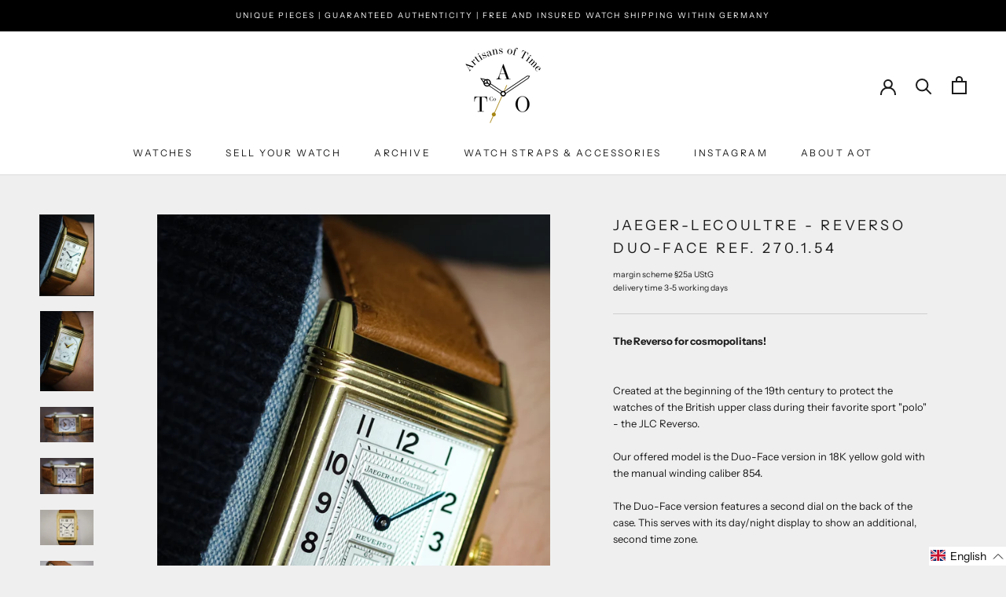

--- FILE ---
content_type: text/html; charset=utf-8
request_url: https://artisansoftime.com/en/products/jaeger-lecoultre-reverso-duo-face-ref-270-1-54
body_size: 35230
content:
<!doctype html>

<html class="no-js" lang="en">
  <head>
    <meta charset="utf-8"> 
    <meta http-equiv="X-UA-Compatible" content="IE=edge,chrome=1">
    <meta name="viewport" content="width=device-width, initial-scale=1.0, height=device-height, minimum-scale=1.0, maximum-scale=1.0">
    <meta name="theme-color" content="">
    <meta name="google-site-verification" content="U9hMLT7zlz8cuuBuMl7GN22lBzK9edDz454PzNgkFyI" />

    <script>
    // Set to the same value as the web property used on the site
var gaProperty = 'UA-180347421-1';
 
// Disable tracking if the opt-out cookie exists.
var disableStr = 'ga-disable-' + gaProperty;
if (document.cookie.indexOf(disableStr + '=true') > -1) {
  window[disableStr] = true;
}
 
// Opt-out function
function gaOptout() {
  document.cookie = disableStr + '=true; expires=Thu, 31 Dec 2099 23:59:59 UTC; path=/';
  window[disableStr] = true;
}</script>    
    
    <title>
      Omega - Seamaster Planet Ocean Ref. 232.30.42 &ndash; Artisans of Time
    </title><meta name="description" content="The diver&#39;s watch that goes deeper when you can&#39;t! Part of Omega&#39;s iconic Seamaster range - the Planet Ocean. With a guaranteed water resistance of 600m, you can take the watch with you on your next beach holiday without worry. In addition, the sapphire crystal case back offers a view of the beautiful manu"><link rel="canonical" href="https://artisansoftime.com/en/products/jaeger-lecoultre-reverso-duo-face-ref-270-1-54"><link rel="shortcut icon" href="//artisansoftime.com/cdn/shop/files/favicon-32x32_96x.png?v=1614298027" type="image/png"><meta property="og:type" content="product">
  <meta property="og:title" content="Jaeger-LeCoultre - Reverso Duo-Face Ref. 270.1.54"><meta property="og:image" content="http://artisansoftime.com/cdn/shop/products/DSCF9145-2.jpg?v=1666872220">
    <meta property="og:image:secure_url" content="https://artisansoftime.com/cdn/shop/products/DSCF9145-2.jpg?v=1666872220">
    <meta property="og:image:width" content="1365">
    <meta property="og:image:height" content="2048"><meta property="product:price:amount" content="8.400,00">
  <meta property="product:price:currency" content="EUR"><meta property="og:description" content="The diver&#39;s watch that goes deeper when you can&#39;t! Part of Omega&#39;s iconic Seamaster range - the Planet Ocean. With a guaranteed water resistance of 600m, you can take the watch with you on your next beach holiday without worry. In addition, the sapphire crystal case back offers a view of the beautiful manu"><meta property="og:url" content="https://artisansoftime.com/en/products/jaeger-lecoultre-reverso-duo-face-ref-270-1-54">
<meta property="og:site_name" content="Artisans of Time"><meta name="twitter:card" content="summary"><meta name="twitter:title" content="Jaeger-LeCoultre - Reverso Duo-Face Ref. 270.1.54">
  <meta name="twitter:description" content="The Reverso for cosmopolitans!Created at the beginning of the 19th century to protect the watches of the British upper class during their favorite sport &quot;polo&quot; - the JLC Reverso.Our offered model is the Duo-Face version in 18K yellow gold with the manual winding caliber 854.The Duo-Face version features a second dial on the back of the case. This serves with its day/night display to show an additional, second time zone.The case shows slight signs of wear on the case flank at 12 o&#39;clock and 6 o&#39;clock. Otherwise, the case is in nice condition. A new ostrich leather strap from Kaufmann has been fitted.Technically and functionally the watch through our service flawless.The watch is accompanied by a copy of the purchase invoice in the amount of 13,800€ from 2003.Scope of delivery:- original box- purchase invoice- Quick adjustment pinThe watch was checked">
  <meta name="twitter:image" content="https://artisansoftime.com/cdn/shop/products/DSCF9145-2_600x600_crop_center.jpg?v=1666872220">
    <style>
  @font-face {
  font-family: "Instrument Sans";
  font-weight: 400;
  font-style: normal;
  font-display: fallback;
  src: url("//artisansoftime.com/cdn/fonts/instrument_sans/instrumentsans_n4.db86542ae5e1596dbdb28c279ae6c2086c4c5bfa.woff2") format("woff2"),
       url("//artisansoftime.com/cdn/fonts/instrument_sans/instrumentsans_n4.510f1b081e58d08c30978f465518799851ef6d8b.woff") format("woff");
}

  @font-face {
  font-family: "Instrument Sans";
  font-weight: 400;
  font-style: normal;
  font-display: fallback;
  src: url("//artisansoftime.com/cdn/fonts/instrument_sans/instrumentsans_n4.db86542ae5e1596dbdb28c279ae6c2086c4c5bfa.woff2") format("woff2"),
       url("//artisansoftime.com/cdn/fonts/instrument_sans/instrumentsans_n4.510f1b081e58d08c30978f465518799851ef6d8b.woff") format("woff");
}


  @font-face {
  font-family: "Instrument Sans";
  font-weight: 700;
  font-style: normal;
  font-display: fallback;
  src: url("//artisansoftime.com/cdn/fonts/instrument_sans/instrumentsans_n7.e4ad9032e203f9a0977786c356573ced65a7419a.woff2") format("woff2"),
       url("//artisansoftime.com/cdn/fonts/instrument_sans/instrumentsans_n7.b9e40f166fb7639074ba34738101a9d2990bb41a.woff") format("woff");
}

  @font-face {
  font-family: "Instrument Sans";
  font-weight: 400;
  font-style: italic;
  font-display: fallback;
  src: url("//artisansoftime.com/cdn/fonts/instrument_sans/instrumentsans_i4.028d3c3cd8d085648c808ceb20cd2fd1eb3560e5.woff2") format("woff2"),
       url("//artisansoftime.com/cdn/fonts/instrument_sans/instrumentsans_i4.7e90d82df8dee29a99237cd19cc529d2206706a2.woff") format("woff");
}

  @font-face {
  font-family: "Instrument Sans";
  font-weight: 700;
  font-style: italic;
  font-display: fallback;
  src: url("//artisansoftime.com/cdn/fonts/instrument_sans/instrumentsans_i7.d6063bb5d8f9cbf96eace9e8801697c54f363c6a.woff2") format("woff2"),
       url("//artisansoftime.com/cdn/fonts/instrument_sans/instrumentsans_i7.ce33afe63f8198a3ac4261b826b560103542cd36.woff") format("woff");
}


  :root {
    --heading-font-family : "Instrument Sans", sans-serif;
    --heading-font-weight : 400;
    --heading-font-style  : normal;

    --text-font-family : "Instrument Sans", sans-serif;
    --text-font-weight : 400;
    --text-font-style  : normal;

    --base-text-font-size   : 13px;
    --default-text-font-size: 14px;--background          : #efefef;
    --background-rgb      : 239, 239, 239;
    --light-background    : #ffffff;
    --light-background-rgb: 255, 255, 255;
    --heading-color       : #1c1b1b;
    --text-color          : #1c1b1b;
    --text-color-rgb      : 28, 27, 27;
    --text-color-light    : #6a6a6a;
    --text-color-light-rgb: 106, 106, 106;
    --link-color          : #a98510;
    --link-color-rgb      : 169, 133, 16;
    --border-color        : #cfcfcf;
    --border-color-rgb    : 207, 207, 207;

    --button-background    : #a98510;
    --button-background-rgb: 169, 133, 16;
    --button-text-color    : #ffffff;

    --header-background       : #ffffff;
    --header-heading-color    : #1c1b1b;
    --header-light-text-color : #6a6a6a;
    --header-border-color     : #dddddd;

    --footer-background    : #ffffff;
    --footer-text-color    : #6a6a6a;
    --footer-heading-color : #1c1b1b;
    --footer-border-color  : #e9e9e9;

    --navigation-background      : #1c1b1b;
    --navigation-background-rgb  : 28, 27, 27;
    --navigation-text-color      : #ffffff;
    --navigation-text-color-light: rgba(255, 255, 255, 0.5);
    --navigation-border-color    : rgba(255, 255, 255, 0.25);

    --newsletter-popup-background     : #1c1b1b;
    --newsletter-popup-text-color     : #ffffff;
    --newsletter-popup-text-color-rgb : 255, 255, 255;

    --secondary-elements-background       : #1c1b1b;
    --secondary-elements-background-rgb   : 255, 255, 255;
    --secondary-elements-text-color       : #ffffff;
    --secondary-elements-text-color-light : rgba(255, 255, 255, 0.5);
    --secondary-elements-border-color     : rgba(255, 255, 255, 0.25);

    --product-sale-price-color    : #16430f;
    --product-sale-price-color-rgb: 22, 67, 15;

    /* Products */

    --horizontal-spacing-four-products-per-row: 60px;
        --horizontal-spacing-two-products-per-row : 60px;

    --vertical-spacing-four-products-per-row: 60px;
        --vertical-spacing-two-products-per-row : 75px;

    /* Animation */
    --drawer-transition-timing: cubic-bezier(0.645, 0.045, 0.355, 1);
    --header-base-height: 80px; /* We set a default for browsers that do not support CSS variables */

    /* Cursors */
    --cursor-zoom-in-svg    : url(//artisansoftime.com/cdn/shop/t/17/assets/cursor-zoom-in.svg?v=170532930330058140181675854980);
    --cursor-zoom-in-2x-svg : url(//artisansoftime.com/cdn/shop/t/17/assets/cursor-zoom-in-2x.svg?v=56685658183649387561675854980);
  }
</style>

<script>
  // IE11 does not have support for CSS variables, so we have to polyfill them
  if (!(((window || {}).CSS || {}).supports && window.CSS.supports('(--a: 0)'))) {
    const script = document.createElement('script');
    script.type = 'text/javascript';
    script.src = 'https://cdn.jsdelivr.net/npm/css-vars-ponyfill@2';
    script.onload = function() {
      cssVars({});
    };

    document.getElementsByTagName('head')[0].appendChild(script);
  }
</script>

    <script>window.performance && window.performance.mark && window.performance.mark('shopify.content_for_header.start');</script><meta id="shopify-digital-wallet" name="shopify-digital-wallet" content="/49698963618/digital_wallets/dialog">
<link rel="alternate" hreflang="x-default" href="https://artisansoftime.com/products/jaeger-lecoultre-reverso-duo-face-ref-270-1-54">
<link rel="alternate" hreflang="de" href="https://artisansoftime.com/products/jaeger-lecoultre-reverso-duo-face-ref-270-1-54">
<link rel="alternate" hreflang="en" href="https://artisansoftime.com/en/products/jaeger-lecoultre-reverso-duo-face-ref-270-1-54">
<link rel="alternate" type="application/json+oembed" href="https://artisansoftime.com/en/products/jaeger-lecoultre-reverso-duo-face-ref-270-1-54.oembed">
<script async="async" src="/checkouts/internal/preloads.js?locale=en-DE"></script>
<script id="shopify-features" type="application/json">{"accessToken":"1490219fc2b94c3f870c25df1534af5b","betas":["rich-media-storefront-analytics"],"domain":"artisansoftime.com","predictiveSearch":true,"shopId":49698963618,"locale":"en"}</script>
<script>var Shopify = Shopify || {};
Shopify.shop = "artisans-of-time-shop.myshopify.com";
Shopify.locale = "en";
Shopify.currency = {"active":"EUR","rate":"1.0"};
Shopify.country = "DE";
Shopify.theme = {"name":"Mai 2023 Anpassung Shop","id":141014073611,"schema_name":"Prestige","schema_version":"4.9.9","theme_store_id":null,"role":"main"};
Shopify.theme.handle = "null";
Shopify.theme.style = {"id":null,"handle":null};
Shopify.cdnHost = "artisansoftime.com/cdn";
Shopify.routes = Shopify.routes || {};
Shopify.routes.root = "/en/";</script>
<script type="module">!function(o){(o.Shopify=o.Shopify||{}).modules=!0}(window);</script>
<script>!function(o){function n(){var o=[];function n(){o.push(Array.prototype.slice.apply(arguments))}return n.q=o,n}var t=o.Shopify=o.Shopify||{};t.loadFeatures=n(),t.autoloadFeatures=n()}(window);</script>
<script id="shop-js-analytics" type="application/json">{"pageType":"product"}</script>
<script defer="defer" async type="module" src="//artisansoftime.com/cdn/shopifycloud/shop-js/modules/v2/client.init-shop-cart-sync_C5BV16lS.en.esm.js"></script>
<script defer="defer" async type="module" src="//artisansoftime.com/cdn/shopifycloud/shop-js/modules/v2/chunk.common_CygWptCX.esm.js"></script>
<script type="module">
  await import("//artisansoftime.com/cdn/shopifycloud/shop-js/modules/v2/client.init-shop-cart-sync_C5BV16lS.en.esm.js");
await import("//artisansoftime.com/cdn/shopifycloud/shop-js/modules/v2/chunk.common_CygWptCX.esm.js");

  window.Shopify.SignInWithShop?.initShopCartSync?.({"fedCMEnabled":true,"windoidEnabled":true});

</script>
<script>(function() {
  var isLoaded = false;
  function asyncLoad() {
    if (isLoaded) return;
    isLoaded = true;
    var urls = ["https:\/\/tabs.stationmade.com\/registered-scripts\/tabs-by-station.js?shop=artisans-of-time-shop.myshopify.com","https:\/\/formbuilder.hulkapps.com\/skeletopapp.js?shop=artisans-of-time-shop.myshopify.com","https:\/\/gdprcdn.b-cdn.net\/js\/gdpr_cookie_consent.min.js?shop=artisans-of-time-shop.myshopify.com"];
    for (var i = 0; i < urls.length; i++) {
      var s = document.createElement('script');
      s.type = 'text/javascript';
      s.async = true;
      s.src = urls[i];
      var x = document.getElementsByTagName('script')[0];
      x.parentNode.insertBefore(s, x);
    }
  };
  if(window.attachEvent) {
    window.attachEvent('onload', asyncLoad);
  } else {
    window.addEventListener('load', asyncLoad, false);
  }
})();</script>
<script id="__st">var __st={"a":49698963618,"offset":3600,"reqid":"528c416e-b6a7-440e-90d2-0ed1a2ce56b9-1768631727","pageurl":"artisansoftime.com\/en\/products\/jaeger-lecoultre-reverso-duo-face-ref-270-1-54","u":"c6016b95190f","p":"product","rtyp":"product","rid":8014552465675};</script>
<script>window.ShopifyPaypalV4VisibilityTracking = true;</script>
<script id="captcha-bootstrap">!function(){'use strict';const t='contact',e='account',n='new_comment',o=[[t,t],['blogs',n],['comments',n],[t,'customer']],c=[[e,'customer_login'],[e,'guest_login'],[e,'recover_customer_password'],[e,'create_customer']],r=t=>t.map((([t,e])=>`form[action*='/${t}']:not([data-nocaptcha='true']) input[name='form_type'][value='${e}']`)).join(','),a=t=>()=>t?[...document.querySelectorAll(t)].map((t=>t.form)):[];function s(){const t=[...o],e=r(t);return a(e)}const i='password',u='form_key',d=['recaptcha-v3-token','g-recaptcha-response','h-captcha-response',i],f=()=>{try{return window.sessionStorage}catch{return}},m='__shopify_v',_=t=>t.elements[u];function p(t,e,n=!1){try{const o=window.sessionStorage,c=JSON.parse(o.getItem(e)),{data:r}=function(t){const{data:e,action:n}=t;return t[m]||n?{data:e,action:n}:{data:t,action:n}}(c);for(const[e,n]of Object.entries(r))t.elements[e]&&(t.elements[e].value=n);n&&o.removeItem(e)}catch(o){console.error('form repopulation failed',{error:o})}}const l='form_type',E='cptcha';function T(t){t.dataset[E]=!0}const w=window,h=w.document,L='Shopify',v='ce_forms',y='captcha';let A=!1;((t,e)=>{const n=(g='f06e6c50-85a8-45c8-87d0-21a2b65856fe',I='https://cdn.shopify.com/shopifycloud/storefront-forms-hcaptcha/ce_storefront_forms_captcha_hcaptcha.v1.5.2.iife.js',D={infoText:'Protected by hCaptcha',privacyText:'Privacy',termsText:'Terms'},(t,e,n)=>{const o=w[L][v],c=o.bindForm;if(c)return c(t,g,e,D).then(n);var r;o.q.push([[t,g,e,D],n]),r=I,A||(h.body.append(Object.assign(h.createElement('script'),{id:'captcha-provider',async:!0,src:r})),A=!0)});var g,I,D;w[L]=w[L]||{},w[L][v]=w[L][v]||{},w[L][v].q=[],w[L][y]=w[L][y]||{},w[L][y].protect=function(t,e){n(t,void 0,e),T(t)},Object.freeze(w[L][y]),function(t,e,n,w,h,L){const[v,y,A,g]=function(t,e,n){const i=e?o:[],u=t?c:[],d=[...i,...u],f=r(d),m=r(i),_=r(d.filter((([t,e])=>n.includes(e))));return[a(f),a(m),a(_),s()]}(w,h,L),I=t=>{const e=t.target;return e instanceof HTMLFormElement?e:e&&e.form},D=t=>v().includes(t);t.addEventListener('submit',(t=>{const e=I(t);if(!e)return;const n=D(e)&&!e.dataset.hcaptchaBound&&!e.dataset.recaptchaBound,o=_(e),c=g().includes(e)&&(!o||!o.value);(n||c)&&t.preventDefault(),c&&!n&&(function(t){try{if(!f())return;!function(t){const e=f();if(!e)return;const n=_(t);if(!n)return;const o=n.value;o&&e.removeItem(o)}(t);const e=Array.from(Array(32),(()=>Math.random().toString(36)[2])).join('');!function(t,e){_(t)||t.append(Object.assign(document.createElement('input'),{type:'hidden',name:u})),t.elements[u].value=e}(t,e),function(t,e){const n=f();if(!n)return;const o=[...t.querySelectorAll(`input[type='${i}']`)].map((({name:t})=>t)),c=[...d,...o],r={};for(const[a,s]of new FormData(t).entries())c.includes(a)||(r[a]=s);n.setItem(e,JSON.stringify({[m]:1,action:t.action,data:r}))}(t,e)}catch(e){console.error('failed to persist form',e)}}(e),e.submit())}));const S=(t,e)=>{t&&!t.dataset[E]&&(n(t,e.some((e=>e===t))),T(t))};for(const o of['focusin','change'])t.addEventListener(o,(t=>{const e=I(t);D(e)&&S(e,y())}));const B=e.get('form_key'),M=e.get(l),P=B&&M;t.addEventListener('DOMContentLoaded',(()=>{const t=y();if(P)for(const e of t)e.elements[l].value===M&&p(e,B);[...new Set([...A(),...v().filter((t=>'true'===t.dataset.shopifyCaptcha))])].forEach((e=>S(e,t)))}))}(h,new URLSearchParams(w.location.search),n,t,e,['guest_login'])})(!0,!0)}();</script>
<script integrity="sha256-4kQ18oKyAcykRKYeNunJcIwy7WH5gtpwJnB7kiuLZ1E=" data-source-attribution="shopify.loadfeatures" defer="defer" src="//artisansoftime.com/cdn/shopifycloud/storefront/assets/storefront/load_feature-a0a9edcb.js" crossorigin="anonymous"></script>
<script data-source-attribution="shopify.dynamic_checkout.dynamic.init">var Shopify=Shopify||{};Shopify.PaymentButton=Shopify.PaymentButton||{isStorefrontPortableWallets:!0,init:function(){window.Shopify.PaymentButton.init=function(){};var t=document.createElement("script");t.src="https://artisansoftime.com/cdn/shopifycloud/portable-wallets/latest/portable-wallets.en.js",t.type="module",document.head.appendChild(t)}};
</script>
<script data-source-attribution="shopify.dynamic_checkout.buyer_consent">
  function portableWalletsHideBuyerConsent(e){var t=document.getElementById("shopify-buyer-consent"),n=document.getElementById("shopify-subscription-policy-button");t&&n&&(t.classList.add("hidden"),t.setAttribute("aria-hidden","true"),n.removeEventListener("click",e))}function portableWalletsShowBuyerConsent(e){var t=document.getElementById("shopify-buyer-consent"),n=document.getElementById("shopify-subscription-policy-button");t&&n&&(t.classList.remove("hidden"),t.removeAttribute("aria-hidden"),n.addEventListener("click",e))}window.Shopify?.PaymentButton&&(window.Shopify.PaymentButton.hideBuyerConsent=portableWalletsHideBuyerConsent,window.Shopify.PaymentButton.showBuyerConsent=portableWalletsShowBuyerConsent);
</script>
<script data-source-attribution="shopify.dynamic_checkout.cart.bootstrap">document.addEventListener("DOMContentLoaded",(function(){function t(){return document.querySelector("shopify-accelerated-checkout-cart, shopify-accelerated-checkout")}if(t())Shopify.PaymentButton.init();else{new MutationObserver((function(e,n){t()&&(Shopify.PaymentButton.init(),n.disconnect())})).observe(document.body,{childList:!0,subtree:!0})}}));
</script>

<script>window.performance && window.performance.mark && window.performance.mark('shopify.content_for_header.end');</script>

    
    <link rel="stylesheet" href="https://cdnjs.cloudflare.com/ajax/libs/fancybox/3.0.39/jquery.fancybox.css" />
    <link rel="stylesheet" href="//artisansoftime.com/cdn/shop/t/17/assets/theme.css?v=126463698750586694821675854980">

    <script>
      // This allows to expose several variables to the global scope, to be used in scripts
      window.theme = {
        pageType: "product",
        moneyFormat: "{{amount_with_comma_separator}} €",
        moneyWithCurrencyFormat: "{{amount_with_comma_separator}} €",
        productImageSize: "tall",
        searchMode: "product,article,page",
        showPageTransition: false,
        showElementStaggering: true,
        showImageZooming: true
      };

      window.routes = {
        rootUrl: "\/en",
        cartUrl: "\/en\/cart",
        cartAddUrl: "\/en\/cart\/add",
        cartChangeUrl: "\/en\/cart\/change",
        searchUrl: "\/en\/search",
        productRecommendationsUrl: "\/en\/recommendations\/products"
      };

      window.languages = {
        cartAddNote: "Add Order Note",
        cartEditNote: "Edit Order Note",
        productImageLoadingError: "This image could not be loaded. Please try to reload the page.",
        productFormAddToCart: "Add to cart",
        productFormUnavailable: "Unavailable",
        productFormSoldOut: "Sold Out",
        shippingEstimatorOneResult: "1 option available:",
        shippingEstimatorMoreResults: "{{count}} options available:",
        shippingEstimatorNoResults: "No shipping could be found"
      };

      window.lazySizesConfig = {
        loadHidden: false,
        hFac: 0.5,
        expFactor: 2,
        ricTimeout: 150,
        lazyClass: 'Image--lazyLoad',
        loadingClass: 'Image--lazyLoading',
        loadedClass: 'Image--lazyLoaded'
      };

      document.documentElement.className = document.documentElement.className.replace('no-js', 'js');
      document.documentElement.style.setProperty('--window-height', window.innerHeight + 'px');

      // We do a quick detection of some features (we could use Modernizr but for so little...)
      (function() {
        document.documentElement.className += ((window.CSS && window.CSS.supports('(position: sticky) or (position: -webkit-sticky)')) ? ' supports-sticky' : ' no-supports-sticky');
        document.documentElement.className += (window.matchMedia('(-moz-touch-enabled: 1), (hover: none)')).matches ? ' no-supports-hover' : ' supports-hover';
      }());
    </script>

    <script src="//artisansoftime.com/cdn/shop/t/17/assets/lazysizes.min.js?v=174358363404432586981675854980" async></script><script src="https://cdnjs.cloudflare.com/ajax/libs/jquery/3.1.1/jquery.min.js"></script>
   <script src="https://cdnjs.cloudflare.com/ajax/libs/fancybox/3.0.39/jquery.fancybox.min.js"></script>
    <script src="https://polyfill-fastly.net/v3/polyfill.min.js?unknown=polyfill&features=fetch,Element.prototype.closest,Element.prototype.remove,Element.prototype.classList,Array.prototype.includes,Array.prototype.fill,Object.assign,CustomEvent,IntersectionObserver,IntersectionObserverEntry,URL" defer></script>
    <script src="//artisansoftime.com/cdn/shop/t/17/assets/libs.min.js?v=26178543184394469741675854980" defer></script>
    <script src="//artisansoftime.com/cdn/shop/t/17/assets/theme.min.js?v=173031011232028520471675854980" defer></script>
    <script src="//artisansoftime.com/cdn/shop/t/17/assets/custom.js?v=183944157590872491501675854980" defer></script>

    <script>
      (function () {
        window.onpageshow = function() {
          if (window.theme.showPageTransition) {
            var pageTransition = document.querySelector('.PageTransition');

            if (pageTransition) {
              pageTransition.style.visibility = 'visible';
              pageTransition.style.opacity = '0';
            }
          }

          // When the page is loaded from the cache, we have to reload the cart content
          document.documentElement.dispatchEvent(new CustomEvent('cart:refresh', {
            bubbles: true
          }));
        };
      })();
    </script>
    
    <!-- Hotjar Tracking Code for www.artisansoftime.com -->
    <script>
        (function(h,o,t,j,a,r){
            h.hj=h.hj||function(){(h.hj.q=h.hj.q||[]).push(arguments)};
            h._hjSettings={hjid:2037107,hjsv:6};
            a=o.getElementsByTagName('head')[0];
            r=o.createElement('script');r.async=1;
            r.src=t+h._hjSettings.hjid+j+h._hjSettings.hjsv;
            a.appendChild(r);
        })(window,document,'https://static.hotjar.com/c/hotjar-','.js?sv=');
    </script>

    
  <script type="application/ld+json">
  {
    "@context": "http://schema.org",
    "@type": "Product",
    "offers": [{
          "@type": "Offer",
          "name": "Default Title",
          "availability":"https://schema.org/OutOfStock",
          "price": 8400.0,
          "priceCurrency": "EUR",
          "priceValidUntil": "2026-01-27","sku": "U-158","url": "/en/products/jaeger-lecoultre-reverso-duo-face-ref-270-1-54?variant=43648436142347"
        }
],
    "brand": {
      "name": "Artisans of Time"
    },
    "name": "Jaeger-LeCoultre - Reverso Duo-Face Ref. 270.1.54",
    "description": "The Reverso for cosmopolitans!Created at the beginning of the 19th century to protect the watches of the British upper class during their favorite sport \"polo\" - the JLC Reverso.Our offered model is the Duo-Face version in 18K yellow gold with the manual winding caliber 854.The Duo-Face version features a second dial on the back of the case. This serves with its day\/night display to show an additional, second time zone.The case shows slight signs of wear on the case flank at 12 o'clock and 6 o'clock. Otherwise, the case is in nice condition. A new ostrich leather strap from Kaufmann has been fitted.Technically and functionally the watch through our service flawless.The watch is accompanied by a copy of the purchase invoice in the amount of 13,800€ from 2003.Scope of delivery:- original box- purchase invoice- Quick adjustment pinThe watch was checked by our atelier and comes with 1 year warranty.\nSpecifications\n\n\n\nReference\n270.1.54\n\n\nSerial No.\n1822XXXXX\n\n\nYear \nca. 2001\n\n\nCase\n18k Yellow Gold\n\n\nBracelet\nOstrich Leather\n\n\nGlass\nSaphire\n\n\nDiameter\n26 X 36 mm\n\n\nDial\nSilver\n\n\nOrig. Papers\nNo \/ AoT Warranty\n\n\nOrig. Box\nYes\n\n\nCaliber\n854, Manual\n\n\nWarranty\n1 Year Warranty\n\n\nCondition\nGood\n\n\nShipping\nFree insured shipping within Germany\n\n\n\n\n\n\nOur Service\nEach vintage watch is individually selected and carefully checked by us. After we purchase a watch, it is mechanically and fully tested and inspected in our watchmaker's workshop. If necessary, the movement will be fully serviced to ensure it meets our high standards.We will always describe the watch as completely as possible in our sales texts. Our zoomable images are of the highest quality and form an important part of the description of each watch. Therefore, we do not retouch our images. We will never hide or cover up any element of a watch we sell.One element of our unparalleled service is fully insured courier shipping with personal delivery. Once you receive your watch, we encourage you to inspect it thoroughly. If you are not 100% satisfied, please let us know. We offer a 14-day return policy. Simply return the watch for a full refund.\nOur Warranty\nWe offer a one-year warranty on the mechanical function of the watch from the day of purchase. We do not guarantee the water resistance of (vintage) watches unless expressly stated in writing. Therefore, our warranty does not cover damage to the case and \/ or movement caused by water or moisture entering the watch. Our warranty does not cover accidental damage or improper handling of your watch and does not cover the bracelet, case parts (including pushers, winding stem, crown and bezel), watch glass, dial and hands.\n",
    "category": "Watch",
    "url": "/en/products/jaeger-lecoultre-reverso-duo-face-ref-270-1-54",
    "sku": "U-158",
    "image": {
      "@type": "ImageObject",
      "url": "https://artisansoftime.com/cdn/shop/products/DSCF9145-2_1024x.jpg?v=1666872220",
      "image": "https://artisansoftime.com/cdn/shop/products/DSCF9145-2_1024x.jpg?v=1666872220",
      "name": "Jaeger-LeCoultre - Reverso Duo-Face Ref. 270.1.54",
      "width": "1024",
      "height": "1024"
    }
  }
  </script>



  <script type="application/ld+json">
  {
    "@context": "http://schema.org",
    "@type": "BreadcrumbList",
  "itemListElement": [{
      "@type": "ListItem",
      "position": 1,
      "name": "Translation missing: en.general.breadcrumb.home",
      "item": "https://artisansoftime.com"
    },{
          "@type": "ListItem",
          "position": 2,
          "name": "Jaeger-LeCoultre - Reverso Duo-Face Ref. 270.1.54",
          "item": "https://artisansoftime.com/en/products/jaeger-lecoultre-reverso-duo-face-ref-270-1-54"
        }]
  }
  </script>

  <link href="https://monorail-edge.shopifysvc.com" rel="dns-prefetch">
<script>(function(){if ("sendBeacon" in navigator && "performance" in window) {try {var session_token_from_headers = performance.getEntriesByType('navigation')[0].serverTiming.find(x => x.name == '_s').description;} catch {var session_token_from_headers = undefined;}var session_cookie_matches = document.cookie.match(/_shopify_s=([^;]*)/);var session_token_from_cookie = session_cookie_matches && session_cookie_matches.length === 2 ? session_cookie_matches[1] : "";var session_token = session_token_from_headers || session_token_from_cookie || "";function handle_abandonment_event(e) {var entries = performance.getEntries().filter(function(entry) {return /monorail-edge.shopifysvc.com/.test(entry.name);});if (!window.abandonment_tracked && entries.length === 0) {window.abandonment_tracked = true;var currentMs = Date.now();var navigation_start = performance.timing.navigationStart;var payload = {shop_id: 49698963618,url: window.location.href,navigation_start,duration: currentMs - navigation_start,session_token,page_type: "product"};window.navigator.sendBeacon("https://monorail-edge.shopifysvc.com/v1/produce", JSON.stringify({schema_id: "online_store_buyer_site_abandonment/1.1",payload: payload,metadata: {event_created_at_ms: currentMs,event_sent_at_ms: currentMs}}));}}window.addEventListener('pagehide', handle_abandonment_event);}}());</script>
<script id="web-pixels-manager-setup">(function e(e,d,r,n,o){if(void 0===o&&(o={}),!Boolean(null===(a=null===(i=window.Shopify)||void 0===i?void 0:i.analytics)||void 0===a?void 0:a.replayQueue)){var i,a;window.Shopify=window.Shopify||{};var t=window.Shopify;t.analytics=t.analytics||{};var s=t.analytics;s.replayQueue=[],s.publish=function(e,d,r){return s.replayQueue.push([e,d,r]),!0};try{self.performance.mark("wpm:start")}catch(e){}var l=function(){var e={modern:/Edge?\/(1{2}[4-9]|1[2-9]\d|[2-9]\d{2}|\d{4,})\.\d+(\.\d+|)|Firefox\/(1{2}[4-9]|1[2-9]\d|[2-9]\d{2}|\d{4,})\.\d+(\.\d+|)|Chrom(ium|e)\/(9{2}|\d{3,})\.\d+(\.\d+|)|(Maci|X1{2}).+ Version\/(15\.\d+|(1[6-9]|[2-9]\d|\d{3,})\.\d+)([,.]\d+|)( \(\w+\)|)( Mobile\/\w+|) Safari\/|Chrome.+OPR\/(9{2}|\d{3,})\.\d+\.\d+|(CPU[ +]OS|iPhone[ +]OS|CPU[ +]iPhone|CPU IPhone OS|CPU iPad OS)[ +]+(15[._]\d+|(1[6-9]|[2-9]\d|\d{3,})[._]\d+)([._]\d+|)|Android:?[ /-](13[3-9]|1[4-9]\d|[2-9]\d{2}|\d{4,})(\.\d+|)(\.\d+|)|Android.+Firefox\/(13[5-9]|1[4-9]\d|[2-9]\d{2}|\d{4,})\.\d+(\.\d+|)|Android.+Chrom(ium|e)\/(13[3-9]|1[4-9]\d|[2-9]\d{2}|\d{4,})\.\d+(\.\d+|)|SamsungBrowser\/([2-9]\d|\d{3,})\.\d+/,legacy:/Edge?\/(1[6-9]|[2-9]\d|\d{3,})\.\d+(\.\d+|)|Firefox\/(5[4-9]|[6-9]\d|\d{3,})\.\d+(\.\d+|)|Chrom(ium|e)\/(5[1-9]|[6-9]\d|\d{3,})\.\d+(\.\d+|)([\d.]+$|.*Safari\/(?![\d.]+ Edge\/[\d.]+$))|(Maci|X1{2}).+ Version\/(10\.\d+|(1[1-9]|[2-9]\d|\d{3,})\.\d+)([,.]\d+|)( \(\w+\)|)( Mobile\/\w+|) Safari\/|Chrome.+OPR\/(3[89]|[4-9]\d|\d{3,})\.\d+\.\d+|(CPU[ +]OS|iPhone[ +]OS|CPU[ +]iPhone|CPU IPhone OS|CPU iPad OS)[ +]+(10[._]\d+|(1[1-9]|[2-9]\d|\d{3,})[._]\d+)([._]\d+|)|Android:?[ /-](13[3-9]|1[4-9]\d|[2-9]\d{2}|\d{4,})(\.\d+|)(\.\d+|)|Mobile Safari.+OPR\/([89]\d|\d{3,})\.\d+\.\d+|Android.+Firefox\/(13[5-9]|1[4-9]\d|[2-9]\d{2}|\d{4,})\.\d+(\.\d+|)|Android.+Chrom(ium|e)\/(13[3-9]|1[4-9]\d|[2-9]\d{2}|\d{4,})\.\d+(\.\d+|)|Android.+(UC? ?Browser|UCWEB|U3)[ /]?(15\.([5-9]|\d{2,})|(1[6-9]|[2-9]\d|\d{3,})\.\d+)\.\d+|SamsungBrowser\/(5\.\d+|([6-9]|\d{2,})\.\d+)|Android.+MQ{2}Browser\/(14(\.(9|\d{2,})|)|(1[5-9]|[2-9]\d|\d{3,})(\.\d+|))(\.\d+|)|K[Aa][Ii]OS\/(3\.\d+|([4-9]|\d{2,})\.\d+)(\.\d+|)/},d=e.modern,r=e.legacy,n=navigator.userAgent;return n.match(d)?"modern":n.match(r)?"legacy":"unknown"}(),u="modern"===l?"modern":"legacy",c=(null!=n?n:{modern:"",legacy:""})[u],f=function(e){return[e.baseUrl,"/wpm","/b",e.hashVersion,"modern"===e.buildTarget?"m":"l",".js"].join("")}({baseUrl:d,hashVersion:r,buildTarget:u}),m=function(e){var d=e.version,r=e.bundleTarget,n=e.surface,o=e.pageUrl,i=e.monorailEndpoint;return{emit:function(e){var a=e.status,t=e.errorMsg,s=(new Date).getTime(),l=JSON.stringify({metadata:{event_sent_at_ms:s},events:[{schema_id:"web_pixels_manager_load/3.1",payload:{version:d,bundle_target:r,page_url:o,status:a,surface:n,error_msg:t},metadata:{event_created_at_ms:s}}]});if(!i)return console&&console.warn&&console.warn("[Web Pixels Manager] No Monorail endpoint provided, skipping logging."),!1;try{return self.navigator.sendBeacon.bind(self.navigator)(i,l)}catch(e){}var u=new XMLHttpRequest;try{return u.open("POST",i,!0),u.setRequestHeader("Content-Type","text/plain"),u.send(l),!0}catch(e){return console&&console.warn&&console.warn("[Web Pixels Manager] Got an unhandled error while logging to Monorail."),!1}}}}({version:r,bundleTarget:l,surface:e.surface,pageUrl:self.location.href,monorailEndpoint:e.monorailEndpoint});try{o.browserTarget=l,function(e){var d=e.src,r=e.async,n=void 0===r||r,o=e.onload,i=e.onerror,a=e.sri,t=e.scriptDataAttributes,s=void 0===t?{}:t,l=document.createElement("script"),u=document.querySelector("head"),c=document.querySelector("body");if(l.async=n,l.src=d,a&&(l.integrity=a,l.crossOrigin="anonymous"),s)for(var f in s)if(Object.prototype.hasOwnProperty.call(s,f))try{l.dataset[f]=s[f]}catch(e){}if(o&&l.addEventListener("load",o),i&&l.addEventListener("error",i),u)u.appendChild(l);else{if(!c)throw new Error("Did not find a head or body element to append the script");c.appendChild(l)}}({src:f,async:!0,onload:function(){if(!function(){var e,d;return Boolean(null===(d=null===(e=window.Shopify)||void 0===e?void 0:e.analytics)||void 0===d?void 0:d.initialized)}()){var d=window.webPixelsManager.init(e)||void 0;if(d){var r=window.Shopify.analytics;r.replayQueue.forEach((function(e){var r=e[0],n=e[1],o=e[2];d.publishCustomEvent(r,n,o)})),r.replayQueue=[],r.publish=d.publishCustomEvent,r.visitor=d.visitor,r.initialized=!0}}},onerror:function(){return m.emit({status:"failed",errorMsg:"".concat(f," has failed to load")})},sri:function(e){var d=/^sha384-[A-Za-z0-9+/=]+$/;return"string"==typeof e&&d.test(e)}(c)?c:"",scriptDataAttributes:o}),m.emit({status:"loading"})}catch(e){m.emit({status:"failed",errorMsg:(null==e?void 0:e.message)||"Unknown error"})}}})({shopId: 49698963618,storefrontBaseUrl: "https://artisansoftime.com",extensionsBaseUrl: "https://extensions.shopifycdn.com/cdn/shopifycloud/web-pixels-manager",monorailEndpoint: "https://monorail-edge.shopifysvc.com/unstable/produce_batch",surface: "storefront-renderer",enabledBetaFlags: ["2dca8a86"],webPixelsConfigList: [{"id":"901710091","configuration":"{\"config\":\"{\\\"pixel_id\\\":\\\"G-KL98DCVK9E\\\",\\\"gtag_events\\\":[{\\\"type\\\":\\\"purchase\\\",\\\"action_label\\\":\\\"G-KL98DCVK9E\\\"},{\\\"type\\\":\\\"page_view\\\",\\\"action_label\\\":\\\"G-KL98DCVK9E\\\"},{\\\"type\\\":\\\"view_item\\\",\\\"action_label\\\":\\\"G-KL98DCVK9E\\\"},{\\\"type\\\":\\\"search\\\",\\\"action_label\\\":\\\"G-KL98DCVK9E\\\"},{\\\"type\\\":\\\"add_to_cart\\\",\\\"action_label\\\":\\\"G-KL98DCVK9E\\\"},{\\\"type\\\":\\\"begin_checkout\\\",\\\"action_label\\\":\\\"G-KL98DCVK9E\\\"},{\\\"type\\\":\\\"add_payment_info\\\",\\\"action_label\\\":\\\"G-KL98DCVK9E\\\"}],\\\"enable_monitoring_mode\\\":false}\"}","eventPayloadVersion":"v1","runtimeContext":"OPEN","scriptVersion":"b2a88bafab3e21179ed38636efcd8a93","type":"APP","apiClientId":1780363,"privacyPurposes":[],"dataSharingAdjustments":{"protectedCustomerApprovalScopes":["read_customer_address","read_customer_email","read_customer_name","read_customer_personal_data","read_customer_phone"]}},{"id":"shopify-app-pixel","configuration":"{}","eventPayloadVersion":"v1","runtimeContext":"STRICT","scriptVersion":"0450","apiClientId":"shopify-pixel","type":"APP","privacyPurposes":["ANALYTICS","MARKETING"]},{"id":"shopify-custom-pixel","eventPayloadVersion":"v1","runtimeContext":"LAX","scriptVersion":"0450","apiClientId":"shopify-pixel","type":"CUSTOM","privacyPurposes":["ANALYTICS","MARKETING"]}],isMerchantRequest: false,initData: {"shop":{"name":"Artisans of Time","paymentSettings":{"currencyCode":"EUR"},"myshopifyDomain":"artisans-of-time-shop.myshopify.com","countryCode":"DE","storefrontUrl":"https:\/\/artisansoftime.com\/en"},"customer":null,"cart":null,"checkout":null,"productVariants":[{"price":{"amount":8400.0,"currencyCode":"EUR"},"product":{"title":"Jaeger-LeCoultre - Reverso Duo-Face Ref. 270.1.54","vendor":"Artisans of Time","id":"8014552465675","untranslatedTitle":"Jaeger-LeCoultre - Reverso Duo-Face Ref. 270.1.54","url":"\/en\/products\/jaeger-lecoultre-reverso-duo-face-ref-270-1-54","type":"Uhr"},"id":"43648436142347","image":{"src":"\/\/artisansoftime.com\/cdn\/shop\/products\/DSCF9145-2.jpg?v=1666872220"},"sku":"U-158","title":"Default Title","untranslatedTitle":"Default Title"}],"purchasingCompany":null},},"https://artisansoftime.com/cdn","fcfee988w5aeb613cpc8e4bc33m6693e112",{"modern":"","legacy":""},{"shopId":"49698963618","storefrontBaseUrl":"https:\/\/artisansoftime.com","extensionBaseUrl":"https:\/\/extensions.shopifycdn.com\/cdn\/shopifycloud\/web-pixels-manager","surface":"storefront-renderer","enabledBetaFlags":"[\"2dca8a86\"]","isMerchantRequest":"false","hashVersion":"fcfee988w5aeb613cpc8e4bc33m6693e112","publish":"custom","events":"[[\"page_viewed\",{}],[\"product_viewed\",{\"productVariant\":{\"price\":{\"amount\":8400.0,\"currencyCode\":\"EUR\"},\"product\":{\"title\":\"Jaeger-LeCoultre - Reverso Duo-Face Ref. 270.1.54\",\"vendor\":\"Artisans of Time\",\"id\":\"8014552465675\",\"untranslatedTitle\":\"Jaeger-LeCoultre - Reverso Duo-Face Ref. 270.1.54\",\"url\":\"\/en\/products\/jaeger-lecoultre-reverso-duo-face-ref-270-1-54\",\"type\":\"Uhr\"},\"id\":\"43648436142347\",\"image\":{\"src\":\"\/\/artisansoftime.com\/cdn\/shop\/products\/DSCF9145-2.jpg?v=1666872220\"},\"sku\":\"U-158\",\"title\":\"Default Title\",\"untranslatedTitle\":\"Default Title\"}}]]"});</script><script>
  window.ShopifyAnalytics = window.ShopifyAnalytics || {};
  window.ShopifyAnalytics.meta = window.ShopifyAnalytics.meta || {};
  window.ShopifyAnalytics.meta.currency = 'EUR';
  var meta = {"product":{"id":8014552465675,"gid":"gid:\/\/shopify\/Product\/8014552465675","vendor":"Artisans of Time","type":"Uhr","handle":"jaeger-lecoultre-reverso-duo-face-ref-270-1-54","variants":[{"id":43648436142347,"price":840000,"name":"Jaeger-LeCoultre - Reverso Duo-Face Ref. 270.1.54","public_title":null,"sku":"U-158"}],"remote":false},"page":{"pageType":"product","resourceType":"product","resourceId":8014552465675,"requestId":"528c416e-b6a7-440e-90d2-0ed1a2ce56b9-1768631727"}};
  for (var attr in meta) {
    window.ShopifyAnalytics.meta[attr] = meta[attr];
  }
</script>
<script class="analytics">
  (function () {
    var customDocumentWrite = function(content) {
      var jquery = null;

      if (window.jQuery) {
        jquery = window.jQuery;
      } else if (window.Checkout && window.Checkout.$) {
        jquery = window.Checkout.$;
      }

      if (jquery) {
        jquery('body').append(content);
      }
    };

    var hasLoggedConversion = function(token) {
      if (token) {
        return document.cookie.indexOf('loggedConversion=' + token) !== -1;
      }
      return false;
    }

    var setCookieIfConversion = function(token) {
      if (token) {
        var twoMonthsFromNow = new Date(Date.now());
        twoMonthsFromNow.setMonth(twoMonthsFromNow.getMonth() + 2);

        document.cookie = 'loggedConversion=' + token + '; expires=' + twoMonthsFromNow;
      }
    }

    var trekkie = window.ShopifyAnalytics.lib = window.trekkie = window.trekkie || [];
    if (trekkie.integrations) {
      return;
    }
    trekkie.methods = [
      'identify',
      'page',
      'ready',
      'track',
      'trackForm',
      'trackLink'
    ];
    trekkie.factory = function(method) {
      return function() {
        var args = Array.prototype.slice.call(arguments);
        args.unshift(method);
        trekkie.push(args);
        return trekkie;
      };
    };
    for (var i = 0; i < trekkie.methods.length; i++) {
      var key = trekkie.methods[i];
      trekkie[key] = trekkie.factory(key);
    }
    trekkie.load = function(config) {
      trekkie.config = config || {};
      trekkie.config.initialDocumentCookie = document.cookie;
      var first = document.getElementsByTagName('script')[0];
      var script = document.createElement('script');
      script.type = 'text/javascript';
      script.onerror = function(e) {
        var scriptFallback = document.createElement('script');
        scriptFallback.type = 'text/javascript';
        scriptFallback.onerror = function(error) {
                var Monorail = {
      produce: function produce(monorailDomain, schemaId, payload) {
        var currentMs = new Date().getTime();
        var event = {
          schema_id: schemaId,
          payload: payload,
          metadata: {
            event_created_at_ms: currentMs,
            event_sent_at_ms: currentMs
          }
        };
        return Monorail.sendRequest("https://" + monorailDomain + "/v1/produce", JSON.stringify(event));
      },
      sendRequest: function sendRequest(endpointUrl, payload) {
        // Try the sendBeacon API
        if (window && window.navigator && typeof window.navigator.sendBeacon === 'function' && typeof window.Blob === 'function' && !Monorail.isIos12()) {
          var blobData = new window.Blob([payload], {
            type: 'text/plain'
          });

          if (window.navigator.sendBeacon(endpointUrl, blobData)) {
            return true;
          } // sendBeacon was not successful

        } // XHR beacon

        var xhr = new XMLHttpRequest();

        try {
          xhr.open('POST', endpointUrl);
          xhr.setRequestHeader('Content-Type', 'text/plain');
          xhr.send(payload);
        } catch (e) {
          console.log(e);
        }

        return false;
      },
      isIos12: function isIos12() {
        return window.navigator.userAgent.lastIndexOf('iPhone; CPU iPhone OS 12_') !== -1 || window.navigator.userAgent.lastIndexOf('iPad; CPU OS 12_') !== -1;
      }
    };
    Monorail.produce('monorail-edge.shopifysvc.com',
      'trekkie_storefront_load_errors/1.1',
      {shop_id: 49698963618,
      theme_id: 141014073611,
      app_name: "storefront",
      context_url: window.location.href,
      source_url: "//artisansoftime.com/cdn/s/trekkie.storefront.cd680fe47e6c39ca5d5df5f0a32d569bc48c0f27.min.js"});

        };
        scriptFallback.async = true;
        scriptFallback.src = '//artisansoftime.com/cdn/s/trekkie.storefront.cd680fe47e6c39ca5d5df5f0a32d569bc48c0f27.min.js';
        first.parentNode.insertBefore(scriptFallback, first);
      };
      script.async = true;
      script.src = '//artisansoftime.com/cdn/s/trekkie.storefront.cd680fe47e6c39ca5d5df5f0a32d569bc48c0f27.min.js';
      first.parentNode.insertBefore(script, first);
    };
    trekkie.load(
      {"Trekkie":{"appName":"storefront","development":false,"defaultAttributes":{"shopId":49698963618,"isMerchantRequest":null,"themeId":141014073611,"themeCityHash":"1928676338512476542","contentLanguage":"en","currency":"EUR","eventMetadataId":"18475005-7e1e-4b53-8390-4e49976384d3"},"isServerSideCookieWritingEnabled":true,"monorailRegion":"shop_domain","enabledBetaFlags":["65f19447"]},"Session Attribution":{},"S2S":{"facebookCapiEnabled":false,"source":"trekkie-storefront-renderer","apiClientId":580111}}
    );

    var loaded = false;
    trekkie.ready(function() {
      if (loaded) return;
      loaded = true;

      window.ShopifyAnalytics.lib = window.trekkie;

      var originalDocumentWrite = document.write;
      document.write = customDocumentWrite;
      try { window.ShopifyAnalytics.merchantGoogleAnalytics.call(this); } catch(error) {};
      document.write = originalDocumentWrite;

      window.ShopifyAnalytics.lib.page(null,{"pageType":"product","resourceType":"product","resourceId":8014552465675,"requestId":"528c416e-b6a7-440e-90d2-0ed1a2ce56b9-1768631727","shopifyEmitted":true});

      var match = window.location.pathname.match(/checkouts\/(.+)\/(thank_you|post_purchase)/)
      var token = match? match[1]: undefined;
      if (!hasLoggedConversion(token)) {
        setCookieIfConversion(token);
        window.ShopifyAnalytics.lib.track("Viewed Product",{"currency":"EUR","variantId":43648436142347,"productId":8014552465675,"productGid":"gid:\/\/shopify\/Product\/8014552465675","name":"Jaeger-LeCoultre - Reverso Duo-Face Ref. 270.1.54","price":"8400.00","sku":"U-158","brand":"Artisans of Time","variant":null,"category":"Uhr","nonInteraction":true,"remote":false},undefined,undefined,{"shopifyEmitted":true});
      window.ShopifyAnalytics.lib.track("monorail:\/\/trekkie_storefront_viewed_product\/1.1",{"currency":"EUR","variantId":43648436142347,"productId":8014552465675,"productGid":"gid:\/\/shopify\/Product\/8014552465675","name":"Jaeger-LeCoultre - Reverso Duo-Face Ref. 270.1.54","price":"8400.00","sku":"U-158","brand":"Artisans of Time","variant":null,"category":"Uhr","nonInteraction":true,"remote":false,"referer":"https:\/\/artisansoftime.com\/en\/products\/jaeger-lecoultre-reverso-duo-face-ref-270-1-54"});
      }
    });


        var eventsListenerScript = document.createElement('script');
        eventsListenerScript.async = true;
        eventsListenerScript.src = "//artisansoftime.com/cdn/shopifycloud/storefront/assets/shop_events_listener-3da45d37.js";
        document.getElementsByTagName('head')[0].appendChild(eventsListenerScript);

})();</script>
  <script>
  if (!window.ga || (window.ga && typeof window.ga !== 'function')) {
    window.ga = function ga() {
      (window.ga.q = window.ga.q || []).push(arguments);
      if (window.Shopify && window.Shopify.analytics && typeof window.Shopify.analytics.publish === 'function') {
        window.Shopify.analytics.publish("ga_stub_called", {}, {sendTo: "google_osp_migration"});
      }
      console.error("Shopify's Google Analytics stub called with:", Array.from(arguments), "\nSee https://help.shopify.com/manual/promoting-marketing/pixels/pixel-migration#google for more information.");
    };
    if (window.Shopify && window.Shopify.analytics && typeof window.Shopify.analytics.publish === 'function') {
      window.Shopify.analytics.publish("ga_stub_initialized", {}, {sendTo: "google_osp_migration"});
    }
  }
</script>
<script
  defer
  src="https://artisansoftime.com/cdn/shopifycloud/perf-kit/shopify-perf-kit-3.0.4.min.js"
  data-application="storefront-renderer"
  data-shop-id="49698963618"
  data-render-region="gcp-us-east1"
  data-page-type="product"
  data-theme-instance-id="141014073611"
  data-theme-name="Prestige"
  data-theme-version="4.9.9"
  data-monorail-region="shop_domain"
  data-resource-timing-sampling-rate="10"
  data-shs="true"
  data-shs-beacon="true"
  data-shs-export-with-fetch="true"
  data-shs-logs-sample-rate="1"
  data-shs-beacon-endpoint="https://artisansoftime.com/api/collect"
></script>
</head><body class="prestige--v4 features--heading-small features--heading-uppercase features--show-button-transition features--show-image-zooming features--show-element-staggering  template-product">
    <a class="PageSkipLink u-visually-hidden" href="#main">Skip to content</a>
    <span class="LoadingBar"></span>
    <div class="PageOverlay"></div><div id="shopify-section-popup" class="shopify-section"></div>
    <div id="shopify-section-sidebar-menu" class="shopify-section"><section id="sidebar-menu" class="SidebarMenu Drawer Drawer--small Drawer--fromLeft" aria-hidden="true" data-section-id="sidebar-menu" data-section-type="sidebar-menu">
    <header class="Drawer__Header" data-drawer-animated-left>
      <button class="Drawer__Close Icon-Wrapper--clickable" data-action="close-drawer" data-drawer-id="sidebar-menu" aria-label="Close navigation"><svg class="Icon Icon--close" role="presentation" viewBox="0 0 16 14">
      <path d="M15 0L1 14m14 0L1 0" stroke="currentColor" fill="none" fill-rule="evenodd"></path>
    </svg></button>
    </header>
    <div class="Drawer__Content">
      <div class="Drawer__Main" data-drawer-animated-left data-scrollable>
        <div class="Drawer__Container">
          <nav class="SidebarMenu__Nav SidebarMenu__Nav--primary" aria-label="Sidebar navigation"><div class="Collapsible"><a href="/en/collections/uhren" class="Collapsible__Button Heading Link Link--primary u-h6">Watches</a></div><div class="Collapsible"><a href="/en/pages/uhr-verkaufen" class="Collapsible__Button Heading Link Link--primary u-h6">Sell Your Watch</a></div><div class="Collapsible"><a href="/en/pages/suchanfrage" class="Collapsible__Button Heading Link Link--primary u-h6">Search Inquiry</a></div><div class="Collapsible"><a href="/en/collections/verkaufte-uhren" class="Collapsible__Button Heading Link Link--primary u-h6">Archive</a></div><div class="Collapsible"><a href="/en/collections/uhrenbander-accessoires" class="Collapsible__Button Heading Link Link--primary u-h6">Watch Straps &amp; Accessories</a></div><div class="Collapsible"><a href="https://www.instagram.com/artisansoftime/" class="Collapsible__Button Heading Link Link--primary u-h6">Instagram</a></div><div class="Collapsible"><a href="/en/pages/uber-aot" class="Collapsible__Button Heading Link Link--primary u-h6">About AoT</a></div></nav><nav class="SidebarMenu__Nav SidebarMenu__Nav--secondary">
            <ul class="Linklist Linklist--spacingLoose"><li class="Linklist__Item">
                  <a href="/en/account" class="Text--subdued Link Link--primary">Account</a>
                </li><li class="Linklist__Item">
<span class="ly-custom-0"></span>
</li>
            </ul>
          </nav>
        </div>
      </div><aside class="Drawer__Footer" data-drawer-animated-bottom><ul class="SidebarMenu__Social HorizontalList HorizontalList--spacingFill">
    <li class="HorizontalList__Item">
      <a href="https://www.facebook.com/Artisans-of-Time-100496941920281" class="Link Link--primary" target="_blank" rel="noopener" aria-label="Facebook">
        <span class="Icon-Wrapper--clickable"><svg class="Icon Icon--facebook" viewBox="0 0 9 17">
      <path d="M5.842 17V9.246h2.653l.398-3.023h-3.05v-1.93c0-.874.246-1.47 1.526-1.47H9V.118C8.718.082 7.75 0 6.623 0 4.27 0 2.66 1.408 2.66 3.994v2.23H0v3.022h2.66V17h3.182z"></path>
    </svg></span>
      </a>
    </li>

    
<li class="HorizontalList__Item">
      <a href="https://www.instagram.com/ArtisansofTime/" class="Link Link--primary" target="_blank" rel="noopener" aria-label="Instagram">
        <span class="Icon-Wrapper--clickable"><svg class="Icon Icon--instagram" role="presentation" viewBox="0 0 32 32">
      <path d="M15.994 2.886c4.273 0 4.775.019 6.464.095 1.562.07 2.406.33 2.971.552.749.292 1.283.635 1.841 1.194s.908 1.092 1.194 1.841c.216.565.483 1.41.552 2.971.076 1.689.095 2.19.095 6.464s-.019 4.775-.095 6.464c-.07 1.562-.33 2.406-.552 2.971-.292.749-.635 1.283-1.194 1.841s-1.092.908-1.841 1.194c-.565.216-1.41.483-2.971.552-1.689.076-2.19.095-6.464.095s-4.775-.019-6.464-.095c-1.562-.07-2.406-.33-2.971-.552-.749-.292-1.283-.635-1.841-1.194s-.908-1.092-1.194-1.841c-.216-.565-.483-1.41-.552-2.971-.076-1.689-.095-2.19-.095-6.464s.019-4.775.095-6.464c.07-1.562.33-2.406.552-2.971.292-.749.635-1.283 1.194-1.841s1.092-.908 1.841-1.194c.565-.216 1.41-.483 2.971-.552 1.689-.083 2.19-.095 6.464-.095zm0-2.883c-4.343 0-4.889.019-6.597.095-1.702.076-2.864.349-3.879.743-1.054.406-1.943.959-2.832 1.848S1.251 4.473.838 5.521C.444 6.537.171 7.699.095 9.407.019 11.109 0 11.655 0 15.997s.019 4.889.095 6.597c.076 1.702.349 2.864.743 3.886.406 1.054.959 1.943 1.848 2.832s1.784 1.435 2.832 1.848c1.016.394 2.178.667 3.886.743s2.248.095 6.597.095 4.889-.019 6.597-.095c1.702-.076 2.864-.349 3.886-.743 1.054-.406 1.943-.959 2.832-1.848s1.435-1.784 1.848-2.832c.394-1.016.667-2.178.743-3.886s.095-2.248.095-6.597-.019-4.889-.095-6.597c-.076-1.702-.349-2.864-.743-3.886-.406-1.054-.959-1.943-1.848-2.832S27.532 1.247 26.484.834C25.468.44 24.306.167 22.598.091c-1.714-.07-2.26-.089-6.603-.089zm0 7.778c-4.533 0-8.216 3.676-8.216 8.216s3.683 8.216 8.216 8.216 8.216-3.683 8.216-8.216-3.683-8.216-8.216-8.216zm0 13.549c-2.946 0-5.333-2.387-5.333-5.333s2.387-5.333 5.333-5.333 5.333 2.387 5.333 5.333-2.387 5.333-5.333 5.333zM26.451 7.457c0 1.059-.858 1.917-1.917 1.917s-1.917-.858-1.917-1.917c0-1.059.858-1.917 1.917-1.917s1.917.858 1.917 1.917z"></path>
    </svg></span>
      </a>
    </li>

    

  </ul>

</aside></div>
</section>

</div>
<div id="sidebar-cart" class="Drawer Drawer--fromRight" aria-hidden="true" data-section-id="cart" data-section-type="cart" data-section-settings='{
  "type": "page",
  "itemCount": 0,
  "drawer": true,
  "hasShippingEstimator": false
}'>
  <div class="Drawer__Header Drawer__Header--bordered Drawer__Container">
      <span class="Drawer__Title Heading u-h4">Cart </span>
      <button class="Drawer__Close Icon-Wrapper--clickable" data-action="close-drawer" data-drawer-id="sidebar-cart" aria-label="Close cart"><svg class="Icon Icon--close" role="presentation" viewBox="0 0 16 14">
      <path d="M15 0L1 14m14 0L1 0" stroke="currentColor" fill="none" fill-rule="evenodd"></path>
    </svg></button>
  </div>

  <form class="Cart Drawer__Content" action="/en/cart" method="POST" novalidate>
    <div class="Drawer__Main" data-scrollable><div class="Cart__ShippingNotice Text--subdued">
          <div class="Drawer__Container"><p>Spend <span>100 €</span> more and get free shipping!</p></div>
        </div><p class="Cart__Empty Heading u-h5">Your cart is empty</p></div></form>
</div>


<style>
.eg-trust-section--drawer {
  background-color: ;
}
</style>
<div class="PageContainer">
      <div id="shopify-section-announcement" class="shopify-section"><section id="section-announcement" data-section-id="announcement" data-section-type="announcement-bar">
      <div class="AnnouncementBar">
        <div class="AnnouncementBar__Wrapper">
          <p class="AnnouncementBar__Content Heading"><a href="/en/collections/alle-uhren">Unique pieces | Guaranteed authenticity | Free and insured watch shipping within Germany</a></p>
        </div>
      </div>
    </section>

    <style>
      #section-announcement {
        background: #000000;
        color: #ffffff;
      }
    </style>

    <script>
      document.documentElement.style.setProperty('--announcement-bar-height', document.getElementById('shopify-section-announcement').offsetHeight + 'px');
    </script></div>
      <div id="shopify-section-header" class="shopify-section shopify-section--header"><div id="Search" class="Search" aria-hidden="true">
  <div class="Search__Inner">
    <div class="Search__SearchBar">
      <form action="/en/search" name="GET" role="search" class="Search__Form">
        <div class="Search__InputIconWrapper">
          <span class="hidden-tablet-and-up"><svg class="Icon Icon--search" role="presentation" viewBox="0 0 18 17">
      <g transform="translate(1 1)" stroke="currentColor" fill="none" fill-rule="evenodd" stroke-linecap="square">
        <path d="M16 16l-5.0752-5.0752"></path>
        <circle cx="6.4" cy="6.4" r="6.4"></circle>
      </g>
    </svg></span>
          <span class="hidden-phone"><svg class="Icon Icon--search-desktop" role="presentation" viewBox="0 0 21 21">
      <g transform="translate(1 1)" stroke="currentColor" stroke-width="2" fill="none" fill-rule="evenodd" stroke-linecap="square">
        <path d="M18 18l-5.7096-5.7096"></path>
        <circle cx="7.2" cy="7.2" r="7.2"></circle>
      </g>
    </svg></span>
        </div>

        <input type="search" class="Search__Input Heading" name="q" autocomplete="off" autocorrect="off" autocapitalize="off" placeholder="Search..." autofocus>
        <input type="hidden" name="type" value="product">
      </form>

      <button class="Search__Close Link Link--primary" data-action="close-search"><svg class="Icon Icon--close" role="presentation" viewBox="0 0 16 14">
      <path d="M15 0L1 14m14 0L1 0" stroke="currentColor" fill="none" fill-rule="evenodd"></path>
    </svg></button>
    </div>

    <div class="Search__Results" aria-hidden="true"><div class="PageLayout PageLayout--breakLap">
          <div class="PageLayout__Section"></div>
          <div class="PageLayout__Section PageLayout__Section--secondary"></div>
        </div></div>
  </div>
</div><header id="section-header"
        class="Header Header--center Header--initialized  Header--withIcons"
        data-section-id="header"
        data-section-type="header"
        data-section-settings='{
  "navigationStyle": "center",
  "hasTransparentHeader": false,
  "isSticky": false
}'
        role="banner">
  <div class="Header__Wrapper">
    <div class="Header__FlexItem Header__FlexItem--fill">
      <button class="Header__Icon Icon-Wrapper Icon-Wrapper--clickable hidden-desk" aria-expanded="false" data-action="open-drawer" data-drawer-id="sidebar-menu" aria-label="Open navigation">
        <span class="hidden-tablet-and-up"><svg class="Icon Icon--nav" role="presentation" viewBox="0 0 20 14">
      <path d="M0 14v-1h20v1H0zm0-7.5h20v1H0v-1zM0 0h20v1H0V0z" fill="currentColor"></path>
    </svg></span>
        <span class="hidden-phone"><svg class="Icon Icon--nav-desktop" role="presentation" viewBox="0 0 24 16">
      <path d="M0 15.985v-2h24v2H0zm0-9h24v2H0v-2zm0-7h24v2H0v-2z" fill="currentColor"></path>
    </svg></span>
      </button><nav class="Header__MainNav hidden-pocket hidden-lap" aria-label="Main navigation">
          <ul class="HorizontalList HorizontalList--spacingExtraLoose"><li class="HorizontalList__Item " >
                <a href="/en/collections/uhren" class="Heading u-h6">Watches<span class="Header__LinkSpacer">Watches</span></a></li><li class="HorizontalList__Item " >
                <a href="/en/pages/uhr-verkaufen" class="Heading u-h6">Sell Your Watch<span class="Header__LinkSpacer">Sell Your Watch</span></a></li><li class="HorizontalList__Item " >
                <a href="/en/collections/verkaufte-uhren" class="Heading u-h6">Archive<span class="Header__LinkSpacer">Archive</span></a></li><li class="HorizontalList__Item " >
                <a href="/en/collections/uhrenbander-accessoires" class="Heading u-h6">Watch Straps &amp; Accessories<span class="Header__LinkSpacer">Watch Straps &amp; Accessories</span></a></li><li class="HorizontalList__Item " >
                <a href="https://www.instagram.com/artisansoftime/" class="Heading u-h6">Instagram<span class="Header__LinkSpacer">Instagram</span></a></li><li class="HorizontalList__Item " >
                <a href="/en/pages/uber-aot" class="Heading u-h6">About AoT<span class="Header__LinkSpacer">About AoT</span></a></li></ul>
        </nav></div><div class="Header__FlexItem Header__FlexItem--logo"><div class="Header__Logo"><a href="/en" class="Header__LogoLink"><img class="Header__LogoImage Header__LogoImage--primary"
               src="//artisansoftime.com/cdn/shop/files/AoT_Logo_final_100x.png?v=1614298024"
               srcset="//artisansoftime.com/cdn/shop/files/AoT_Logo_final_100x.png?v=1614298024 1x, //artisansoftime.com/cdn/shop/files/AoT_Logo_final_100x@2x.png?v=1614298024 2x"
               width="100"
               alt="Artisans of Time"></a></div></div>

    <div class="Header__FlexItem Header__FlexItem--fill"><li class="HorizontalList__Item">
<span class="ly-custom-1000"></span>
</li><a href="/en/account" class="Header__Icon Icon-Wrapper Icon-Wrapper--clickable hidden-phone"><svg class="Icon Icon--account" role="presentation" viewBox="0 0 20 20">
      <g transform="translate(1 1)" stroke="currentColor" stroke-width="2" fill="none" fill-rule="evenodd" stroke-linecap="square">
        <path d="M0 18c0-4.5188182 3.663-8.18181818 8.18181818-8.18181818h1.63636364C14.337 9.81818182 18 13.4811818 18 18"></path>
        <circle cx="9" cy="4.90909091" r="4.90909091"></circle>
      </g>
    </svg></a><a href="/en/search" class="Header__Icon Icon-Wrapper Icon-Wrapper--clickable " data-action="toggle-search" aria-label="Search">
        <span class="hidden-tablet-and-up"><svg class="Icon Icon--search" role="presentation" viewBox="0 0 18 17">
      <g transform="translate(1 1)" stroke="currentColor" fill="none" fill-rule="evenodd" stroke-linecap="square">
        <path d="M16 16l-5.0752-5.0752"></path>
        <circle cx="6.4" cy="6.4" r="6.4"></circle>
      </g>
    </svg></span>
        <span class="hidden-phone"><svg class="Icon Icon--search-desktop" role="presentation" viewBox="0 0 21 21">
      <g transform="translate(1 1)" stroke="currentColor" stroke-width="2" fill="none" fill-rule="evenodd" stroke-linecap="square">
        <path d="M18 18l-5.7096-5.7096"></path>
        <circle cx="7.2" cy="7.2" r="7.2"></circle>
      </g>
    </svg></span>
      </a>

      <a href="/en/cart" class="Header__Icon Icon-Wrapper Icon-Wrapper--clickable " >
        <span class="hidden-tablet-and-up"><svg class="Icon Icon--cart" role="presentation" viewBox="0 0 17 20">
      <path d="M0 20V4.995l1 .006v.015l4-.002V4c0-2.484 1.274-4 3.5-4C10.518 0 12 1.48 12 4v1.012l5-.003v.985H1V19h15V6.005h1V20H0zM11 4.49C11 2.267 10.507 1 8.5 1 6.5 1 6 2.27 6 4.49V5l5-.002V4.49z" fill="currentColor"></path>
    </svg></span>
        <span class="hidden-phone"><svg class="Icon Icon--cart-desktop" role="presentation" viewBox="0 0 19 23">
      <path d="M0 22.985V5.995L2 6v.03l17-.014v16.968H0zm17-15H2v13h15v-13zm-5-2.882c0-2.04-.493-3.203-2.5-3.203-2 0-2.5 1.164-2.5 3.203v.912H5V4.647C5 1.19 7.274 0 9.5 0 11.517 0 14 1.354 14 4.647v1.368h-2v-.912z" fill="currentColor"></path>
    </svg></span>
        <span class="Header__CartDot "></span>
      </a>
    </div>
  </div>

</header>

<style>:root {
      --use-sticky-header: 0;
      --use-unsticky-header: 1;
    }@media screen and (max-width: 640px) {
      .Header__LogoImage {
        max-width: 75px;
      }
    }:root {
      --header-is-not-transparent: 1;
      --header-is-transparent: 0;
    }</style>

<script>
  document.documentElement.style.setProperty('--header-height', document.getElementById('shopify-section-header').offsetHeight + 'px');
</script>

</div>

      <main id="main" role="main">
        <div id="shopify-section-product-template" class="shopify-section shopify-section--bordered"><section class="Product Product--medium" data-section-id="product-template" data-section-type="product" data-section-settings='{
  "enableHistoryState": true,
  "templateSuffix": "coming-soon",
  "showInventoryQuantity": false,
  "showSku": false,
  "stackProductImages": true,
  "showThumbnails": true,
  "enableVideoLooping": false,
  "inventoryQuantityThreshold": 3,
  "showPriceInButton": false,
  "enableImageZoom": true,
  "showPaymentButton": false,
  "useAjaxCart": false
}'>
  <div class="Product__Wrapper"><div class="Product__Gallery Product__Gallery--stack Product__Gallery--withThumbnails">
        <span id="ProductGallery" class="Anchor"></span><div class="Product__ActionList hidden-lap-and-up ">
            <div class="Product__ActionItem hidden-lap-and-up">
          <button class="RoundButton RoundButton--small RoundButton--flat" data-action="open-product-zoom"><svg class="Icon Icon--plus" role="presentation" viewBox="0 0 16 16">
      <g stroke="currentColor" fill="none" fill-rule="evenodd" stroke-linecap="square">
        <path d="M8,1 L8,15"></path>
        <path d="M1,8 L15,8"></path>
      </g>
    </svg></button>
        </div><div class="Product__ActionItem hidden-lap-and-up">
          <button class="RoundButton RoundButton--small RoundButton--flat" data-action="toggle-social-share" data-animate-bottom aria-expanded="false">
            <span class="RoundButton__PrimaryState"><svg class="Icon Icon--share" role="presentation" viewBox="0 0 24 24">
      <g stroke="currentColor" fill="none" fill-rule="evenodd" stroke-width="1.5">
        <path d="M8.6,10.2 L15.4,6.8"></path>
        <path d="M8.6,13.7 L15.4,17.1"></path>
        <circle stroke-linecap="square" cx="5" cy="12" r="4"></circle>
        <circle stroke-linecap="square" cx="19" cy="5" r="4"></circle>
        <circle stroke-linecap="square" cx="19" cy="19" r="4"></circle>
      </g>
    </svg></span>
            <span class="RoundButton__SecondaryState"><svg class="Icon Icon--close" role="presentation" viewBox="0 0 16 14">
      <path d="M15 0L1 14m14 0L1 0" stroke="currentColor" fill="none" fill-rule="evenodd"></path>
    </svg></span>
          </button><div class="Product__ShareList" aria-hidden="true">
            <a class="Product__ShareItem" href="https://www.facebook.com/sharer.php?u=https://artisansoftime.com/en/products/jaeger-lecoultre-reverso-duo-face-ref-270-1-54" target="_blank" rel="noopener"><svg class="Icon Icon--facebook" viewBox="0 0 9 17">
      <path d="M5.842 17V9.246h2.653l.398-3.023h-3.05v-1.93c0-.874.246-1.47 1.526-1.47H9V.118C8.718.082 7.75 0 6.623 0 4.27 0 2.66 1.408 2.66 3.994v2.23H0v3.022h2.66V17h3.182z"></path>
    </svg>Facebook</a>
            <a class="Product__ShareItem" href="https://pinterest.com/pin/create/button/?url=https://artisansoftime.com/en/products/jaeger-lecoultre-reverso-duo-face-ref-270-1-54&media=https://artisansoftime.com/cdn/shop/products/DSCF9145-2_1024x.jpg?v=1666872220&description=The%20Reverso%20for%20cosmopolitans!Created%20at%20the%20beginning%20of%20the%2019th%20century%20to%20protect%20the%20watches..." target="_blank" rel="noopener"><svg class="Icon Icon--pinterest" role="presentation" viewBox="0 0 32 32">
      <path d="M16 0q3.25 0 6.208 1.271t5.104 3.417 3.417 5.104T32 16q0 4.333-2.146 8.021t-5.833 5.833T16 32q-2.375 0-4.542-.625 1.208-1.958 1.625-3.458l1.125-4.375q.417.792 1.542 1.396t2.375.604q2.5 0 4.479-1.438t3.063-3.937 1.083-5.625q0-3.708-2.854-6.437t-7.271-2.729q-2.708 0-4.958.917T8.042 8.689t-2.104 3.208-.729 3.479q0 2.167.812 3.792t2.438 2.292q.292.125.5.021t.292-.396q.292-1.042.333-1.292.167-.458-.208-.875-1.083-1.208-1.083-3.125 0-3.167 2.188-5.437t5.729-2.271q3.125 0 4.875 1.708t1.75 4.458q0 2.292-.625 4.229t-1.792 3.104-2.667 1.167q-1.25 0-2.042-.917t-.5-2.167q.167-.583.438-1.5t.458-1.563.354-1.396.167-1.25q0-1.042-.542-1.708t-1.583-.667q-1.292 0-2.167 1.188t-.875 2.979q0 .667.104 1.292t.229.917l.125.292q-1.708 7.417-2.083 8.708-.333 1.583-.25 3.708-4.292-1.917-6.938-5.875T0 16Q0 9.375 4.687 4.688T15.999.001z"></path>
    </svg>Pinterest</a>
            <a class="Product__ShareItem" href="https://twitter.com/share?text=Jaeger-LeCoultre - Reverso Duo-Face Ref. 270.1.54&url=https://artisansoftime.com/en/products/jaeger-lecoultre-reverso-duo-face-ref-270-1-54" target="_blank" rel="noopener"><svg class="Icon Icon--twitter" role="presentation" viewBox="0 0 32 26">
      <path d="M32 3.077c-1.1748.525-2.4433.8748-3.768 1.031 1.356-.8123 2.3932-2.0995 2.887-3.6305-1.2686.7498-2.6746 1.2997-4.168 1.5934C25.751.796 24.045.0025 22.158.0025c-3.6242 0-6.561 2.937-6.561 6.5612 0 .5124.0562 1.0123.1686 1.4935C10.3104 7.7822 5.474 5.1702 2.237 1.196c-.5624.9687-.8873 2.0997-.8873 3.2994 0 2.2746 1.156 4.2867 2.9182 5.4615-1.075-.0314-2.0872-.3313-2.9745-.8187v.0812c0 3.1806 2.262 5.8363 5.2677 6.4362-.55.15-1.131.2312-1.731.2312-.4248 0-.831-.0438-1.2372-.1188.8374 2.6057 3.262 4.5054 6.13 4.5616-2.2495 1.7622-5.074 2.812-8.1546 2.812-.531 0-1.0498-.0313-1.5684-.0938 2.912 1.8684 6.3613 2.9494 10.0668 2.9494 12.0726 0 18.6776-10.0043 18.6776-18.6776 0-.2874-.0063-.5686-.0188-.8498C30.0066 5.5514 31.119 4.3954 32 3.077z"></path>
    </svg>Twitter</a>
          </div>
        </div>
          </div><div class="Product__SlideshowNav Product__SlideshowNav--thumbnails">
                <div class="Product__SlideshowNavScroller"><a href="#Media33710186692875" data-offset="-25" data-focus-on-click data-media-id="33710186692875" class="Product__SlideshowNavImage AspectRatio is-selected" style="--aspect-ratio: 0.66650390625">
                        <img src="//artisansoftime.com/cdn/shop/products/DSCF9145-2_160x.jpg?v=1666872220" alt="Jaeger-LeCoultre - Reverso Duo-Face Ref. 270.1.54"></a><a href="#Media33710187020555" data-offset="-25" data-focus-on-click data-media-id="33710187020555" class="Product__SlideshowNavImage AspectRatio " style="--aspect-ratio: 0.66650390625">
                        <img src="//artisansoftime.com/cdn/shop/products/DSCF9151-2_160x.jpg?v=1666872220" alt="Jaeger-LeCoultre - Reverso Duo-Face Ref. 270.1.54"></a><a href="#Media33710187184395" data-offset="-25" data-focus-on-click data-media-id="33710187184395" class="Product__SlideshowNavImage AspectRatio " style="--aspect-ratio: 1.5003663003663004">
                        <img src="//artisansoftime.com/cdn/shop/products/DSCF9155_160x.jpg?v=1666872220" alt="Jaeger-LeCoultre - Reverso Duo-Face Ref. 270.1.54"></a><a href="#Media33710188036363" data-offset="-25" data-focus-on-click data-media-id="33710188036363" class="Product__SlideshowNavImage AspectRatio " style="--aspect-ratio: 1.5003663003663004">
                        <img src="//artisansoftime.com/cdn/shop/products/DSCF9158_160x.jpg?v=1666872220" alt="Jaeger-LeCoultre - Reverso Duo-Face Ref. 270.1.54"></a><a href="#Media33710182727947" data-offset="-25" data-focus-on-click data-media-id="33710182727947" class="Product__SlideshowNavImage AspectRatio " style="--aspect-ratio: 1.5003663003663004">
                        <img src="//artisansoftime.com/cdn/shop/products/DSCF9084_160x.jpg?v=1666872220" alt="Jaeger-LeCoultre - Reverso Duo-Face Ref. 270.1.54"></a><a href="#Media33710182760715" data-offset="-25" data-focus-on-click data-media-id="33710182760715" class="Product__SlideshowNavImage AspectRatio " style="--aspect-ratio: 1.5003663003663004">
                        <img src="//artisansoftime.com/cdn/shop/products/DSCF9085_160x.jpg?v=1666872220" alt="Jaeger-LeCoultre - Reverso Duo-Face Ref. 270.1.54"></a><a href="#Media33710182793483" data-offset="-25" data-focus-on-click data-media-id="33710182793483" class="Product__SlideshowNavImage AspectRatio " style="--aspect-ratio: 1.5003663003663004">
                        <img src="//artisansoftime.com/cdn/shop/products/DSCF9087_160x.jpg?v=1666872220" alt="Jaeger-LeCoultre - Reverso Duo-Face Ref. 270.1.54"></a><a href="#Media33710182826251" data-offset="-25" data-focus-on-click data-media-id="33710182826251" class="Product__SlideshowNavImage AspectRatio " style="--aspect-ratio: 1.5003663003663004">
                        <img src="//artisansoftime.com/cdn/shop/products/DSCF9089_160x.jpg?v=1666872220" alt="Jaeger-LeCoultre - Reverso Duo-Face Ref. 270.1.54"></a><a href="#Media33710182859019" data-offset="-25" data-focus-on-click data-media-id="33710182859019" class="Product__SlideshowNavImage AspectRatio " style="--aspect-ratio: 1.5003663003663004">
                        <img src="//artisansoftime.com/cdn/shop/products/DSCF9090_160x.jpg?v=1666872220" alt="Jaeger-LeCoultre - Reverso Duo-Face Ref. 270.1.54"></a><a href="#Media33710182891787" data-offset="-25" data-focus-on-click data-media-id="33710182891787" class="Product__SlideshowNavImage AspectRatio " style="--aspect-ratio: 1.5003663003663004">
                        <img src="//artisansoftime.com/cdn/shop/products/DSCF9092_160x.jpg?v=1666872220" alt="Jaeger-LeCoultre - Reverso Duo-Face Ref. 270.1.54"></a><a href="#Media33710182957323" data-offset="-25" data-focus-on-click data-media-id="33710182957323" class="Product__SlideshowNavImage AspectRatio " style="--aspect-ratio: 1.5003663003663004">
                        <img src="//artisansoftime.com/cdn/shop/products/DSCF9094_160x.jpg?v=1666872220" alt="Jaeger-LeCoultre - Reverso Duo-Face Ref. 270.1.54"></a><a href="#Media33710182990091" data-offset="-25" data-focus-on-click data-media-id="33710182990091" class="Product__SlideshowNavImage AspectRatio " style="--aspect-ratio: 1.5003663003663004">
                        <img src="//artisansoftime.com/cdn/shop/products/DSCF9097_160x.jpg?v=1666872220" alt="Jaeger-LeCoultre - Reverso Duo-Face Ref. 270.1.54"></a><a href="#Media33710183022859" data-offset="-25" data-focus-on-click data-media-id="33710183022859" class="Product__SlideshowNavImage AspectRatio " style="--aspect-ratio: 1.5003663003663004">
                        <img src="//artisansoftime.com/cdn/shop/products/DSCF9098_160x.jpg?v=1666872220" alt="Jaeger-LeCoultre - Reverso Duo-Face Ref. 270.1.54"></a><a href="#Media33710183055627" data-offset="-25" data-focus-on-click data-media-id="33710183055627" class="Product__SlideshowNavImage AspectRatio " style="--aspect-ratio: 1.5003663003663004">
                        <img src="//artisansoftime.com/cdn/shop/products/DSCF9100_160x.jpg?v=1666872220" alt="Jaeger-LeCoultre - Reverso Duo-Face Ref. 270.1.54"></a><a href="#Media33710183088395" data-offset="-25" data-focus-on-click data-media-id="33710183088395" class="Product__SlideshowNavImage AspectRatio " style="--aspect-ratio: 1.5003663003663004">
                        <img src="//artisansoftime.com/cdn/shop/products/DSCF9104_160x.jpg?v=1666872220" alt="Jaeger-LeCoultre - Reverso Duo-Face Ref. 270.1.54"></a><a href="#Media33710183121163" data-offset="-25" data-focus-on-click data-media-id="33710183121163" class="Product__SlideshowNavImage AspectRatio " style="--aspect-ratio: 1.5003663003663004">
                        <img src="//artisansoftime.com/cdn/shop/products/DSCF9114_160x.jpg?v=1666872220" alt="Jaeger-LeCoultre - Reverso Duo-Face Ref. 270.1.54"></a><a href="#Media33710183153931" data-offset="-25" data-focus-on-click data-media-id="33710183153931" class="Product__SlideshowNavImage AspectRatio " style="--aspect-ratio: 1.5003663003663004">
                        <img src="//artisansoftime.com/cdn/shop/products/DSCF9119_160x.jpg?v=1666872220" alt="Jaeger-LeCoultre - Reverso Duo-Face Ref. 270.1.54"></a><a href="#Media33710183186699" data-offset="-25" data-focus-on-click data-media-id="33710183186699" class="Product__SlideshowNavImage AspectRatio " style="--aspect-ratio: 1.5003663003663004">
                        <img src="//artisansoftime.com/cdn/shop/products/DSCF9127_160x.jpg?v=1666872220" alt="Jaeger-LeCoultre - Reverso Duo-Face Ref. 270.1.54"></a><a href="#Media33710183219467" data-offset="-25" data-focus-on-click data-media-id="33710183219467" class="Product__SlideshowNavImage AspectRatio " style="--aspect-ratio: 1.5003663003663004">
                        <img src="//artisansoftime.com/cdn/shop/products/DSCF9138_160x.jpg?v=1666872220" alt="Jaeger-LeCoultre - Reverso Duo-Face Ref. 270.1.54"></a><a href="#Media33710183252235" data-offset="-25" data-focus-on-click data-media-id="33710183252235" class="Product__SlideshowNavImage AspectRatio " style="--aspect-ratio: 1.5003663003663004">
                        <img src="//artisansoftime.com/cdn/shop/products/DSCF9140_160x.jpg?v=1666872220" alt="Jaeger-LeCoultre - Reverso Duo-Face Ref. 270.1.54"></a></div>
              </div><div class="Product__SlideshowNav Product__SlideshowNav--dots">
                <div class="Product__SlideshowNavScroller"><a href="#Media33710186692875" data-offset="-25" data-focus-on-click class="Product__SlideshowNavDot is-selected"></a><a href="#Media33710187020555" data-offset="-25" data-focus-on-click class="Product__SlideshowNavDot "></a><a href="#Media33710187184395" data-offset="-25" data-focus-on-click class="Product__SlideshowNavDot "></a><a href="#Media33710188036363" data-offset="-25" data-focus-on-click class="Product__SlideshowNavDot "></a><a href="#Media33710182727947" data-offset="-25" data-focus-on-click class="Product__SlideshowNavDot "></a><a href="#Media33710182760715" data-offset="-25" data-focus-on-click class="Product__SlideshowNavDot "></a><a href="#Media33710182793483" data-offset="-25" data-focus-on-click class="Product__SlideshowNavDot "></a><a href="#Media33710182826251" data-offset="-25" data-focus-on-click class="Product__SlideshowNavDot "></a><a href="#Media33710182859019" data-offset="-25" data-focus-on-click class="Product__SlideshowNavDot "></a><a href="#Media33710182891787" data-offset="-25" data-focus-on-click class="Product__SlideshowNavDot "></a><a href="#Media33710182957323" data-offset="-25" data-focus-on-click class="Product__SlideshowNavDot "></a><a href="#Media33710182990091" data-offset="-25" data-focus-on-click class="Product__SlideshowNavDot "></a><a href="#Media33710183022859" data-offset="-25" data-focus-on-click class="Product__SlideshowNavDot "></a><a href="#Media33710183055627" data-offset="-25" data-focus-on-click class="Product__SlideshowNavDot "></a><a href="#Media33710183088395" data-offset="-25" data-focus-on-click class="Product__SlideshowNavDot "></a><a href="#Media33710183121163" data-offset="-25" data-focus-on-click class="Product__SlideshowNavDot "></a><a href="#Media33710183153931" data-offset="-25" data-focus-on-click class="Product__SlideshowNavDot "></a><a href="#Media33710183186699" data-offset="-25" data-focus-on-click class="Product__SlideshowNavDot "></a><a href="#Media33710183219467" data-offset="-25" data-focus-on-click class="Product__SlideshowNavDot "></a><a href="#Media33710183252235" data-offset="-25" data-focus-on-click class="Product__SlideshowNavDot "></a></div>
              </div><div class="Product__Slideshow Product__Slideshow--zoomable Carousel" data-flickity-config='{
          "prevNextButtons": false,
          "pageDots": false,
          "adaptiveHeight": true,
          "watchCSS": true,
          "dragThreshold": 8,
          "initialIndex": 0,
          "arrowShape": {"x0": 20, "x1": 60, "y1": 40, "x2": 60, "y2": 35, "x3": 25}
        }'>
          <div id="Media33710186692875" tabindex="0" class="Product__SlideItem Product__SlideItem--image Carousel__Cell is-selected" data-media-type="image" data-media-id="33710186692875" data-media-position="1" data-image-media-position="0">
              <div class="AspectRatio AspectRatio--withFallback" style="padding-bottom: 150.03663003663004%; --aspect-ratio: 0.66650390625;">
                

                <img class="Image--lazyLoad Image--fadeIn" data-src="//artisansoftime.com/cdn/shop/products/DSCF9145-2_{width}x.jpg?v=1666872220" data-widths="[200,400,600,700,800,900,1000,1200]" data-sizes="auto" data-expand="-100" alt="Jaeger-LeCoultre - Reverso Duo-Face Ref. 270.1.54" data-max-width="1365" data-max-height="2048" data-original-src="//artisansoftime.com/cdn/shop/products/DSCF9145-2.jpg?v=1666872220">
                <span class="Image__Loader"></span>

                <noscript>
                  <img src="//artisansoftime.com/cdn/shop/products/DSCF9145-2_800x.jpg?v=1666872220" alt="Jaeger-LeCoultre - Reverso Duo-Face Ref. 270.1.54">
                </noscript>
              </div>
            </div><div id="Media33710187020555" tabindex="0" class="Product__SlideItem Product__SlideItem--image Carousel__Cell " data-media-type="image" data-media-id="33710187020555" data-media-position="2" data-image-media-position="1">
              <div class="AspectRatio AspectRatio--withFallback" style="padding-bottom: 150.03663003663004%; --aspect-ratio: 0.66650390625;">
                

                <img class="Image--lazyLoad Image--fadeIn" data-src="//artisansoftime.com/cdn/shop/products/DSCF9151-2_{width}x.jpg?v=1666872220" data-widths="[200,400,600,700,800,900,1000,1200]" data-sizes="auto" data-expand="-100" alt="Jaeger-LeCoultre - Reverso Duo-Face Ref. 270.1.54" data-max-width="1365" data-max-height="2048" data-original-src="//artisansoftime.com/cdn/shop/products/DSCF9151-2.jpg?v=1666872220">
                <span class="Image__Loader"></span>

                <noscript>
                  <img src="//artisansoftime.com/cdn/shop/products/DSCF9151-2_800x.jpg?v=1666872220" alt="Jaeger-LeCoultre - Reverso Duo-Face Ref. 270.1.54">
                </noscript>
              </div>
            </div><div id="Media33710187184395" tabindex="0" class="Product__SlideItem Product__SlideItem--image Carousel__Cell " data-media-type="image" data-media-id="33710187184395" data-media-position="3" data-image-media-position="2">
              <div class="AspectRatio AspectRatio--withFallback" style="padding-bottom: 66.650390625%; --aspect-ratio: 1.5003663003663004;">
                

                <img class="Image--lazyLoad Image--fadeIn" data-src="//artisansoftime.com/cdn/shop/products/DSCF9155_{width}x.jpg?v=1666872220" data-widths="[200,400,600,700,800,900,1000,1200,1400,1600]" data-sizes="auto" data-expand="-100" alt="Jaeger-LeCoultre - Reverso Duo-Face Ref. 270.1.54" data-max-width="2048" data-max-height="1365" data-original-src="//artisansoftime.com/cdn/shop/products/DSCF9155.jpg?v=1666872220">
                <span class="Image__Loader"></span>

                <noscript>
                  <img src="//artisansoftime.com/cdn/shop/products/DSCF9155_800x.jpg?v=1666872220" alt="Jaeger-LeCoultre - Reverso Duo-Face Ref. 270.1.54">
                </noscript>
              </div>
            </div><div id="Media33710188036363" tabindex="0" class="Product__SlideItem Product__SlideItem--image Carousel__Cell " data-media-type="image" data-media-id="33710188036363" data-media-position="4" data-image-media-position="3">
              <div class="AspectRatio AspectRatio--withFallback" style="padding-bottom: 66.650390625%; --aspect-ratio: 1.5003663003663004;">
                

                <img class="Image--lazyLoad Image--fadeIn" data-src="//artisansoftime.com/cdn/shop/products/DSCF9158_{width}x.jpg?v=1666872220" data-widths="[200,400,600,700,800,900,1000,1200,1400,1600]" data-sizes="auto" data-expand="-100" alt="Jaeger-LeCoultre - Reverso Duo-Face Ref. 270.1.54" data-max-width="2048" data-max-height="1365" data-original-src="//artisansoftime.com/cdn/shop/products/DSCF9158.jpg?v=1666872220">
                <span class="Image__Loader"></span>

                <noscript>
                  <img src="//artisansoftime.com/cdn/shop/products/DSCF9158_800x.jpg?v=1666872220" alt="Jaeger-LeCoultre - Reverso Duo-Face Ref. 270.1.54">
                </noscript>
              </div>
            </div><div id="Media33710182727947" tabindex="0" class="Product__SlideItem Product__SlideItem--image Carousel__Cell " data-media-type="image" data-media-id="33710182727947" data-media-position="5" data-image-media-position="4">
              <div class="AspectRatio AspectRatio--withFallback" style="padding-bottom: 66.650390625%; --aspect-ratio: 1.5003663003663004;">
                

                <img class="Image--lazyLoad Image--fadeIn" data-src="//artisansoftime.com/cdn/shop/products/DSCF9084_{width}x.jpg?v=1666872220" data-widths="[200,400,600,700,800,900,1000,1200,1400,1600]" data-sizes="auto" data-expand="-100" alt="Jaeger-LeCoultre - Reverso Duo-Face Ref. 270.1.54" data-max-width="2048" data-max-height="1365" data-original-src="//artisansoftime.com/cdn/shop/products/DSCF9084.jpg?v=1666872220">
                <span class="Image__Loader"></span>

                <noscript>
                  <img src="//artisansoftime.com/cdn/shop/products/DSCF9084_800x.jpg?v=1666872220" alt="Jaeger-LeCoultre - Reverso Duo-Face Ref. 270.1.54">
                </noscript>
              </div>
            </div><div id="Media33710182760715" tabindex="0" class="Product__SlideItem Product__SlideItem--image Carousel__Cell " data-media-type="image" data-media-id="33710182760715" data-media-position="6" data-image-media-position="5">
              <div class="AspectRatio AspectRatio--withFallback" style="padding-bottom: 66.650390625%; --aspect-ratio: 1.5003663003663004;">
                

                <img class="Image--lazyLoad Image--fadeIn" data-src="//artisansoftime.com/cdn/shop/products/DSCF9085_{width}x.jpg?v=1666872220" data-widths="[200,400,600,700,800,900,1000,1200,1400,1600]" data-sizes="auto" data-expand="-100" alt="Jaeger-LeCoultre - Reverso Duo-Face Ref. 270.1.54" data-max-width="2048" data-max-height="1365" data-original-src="//artisansoftime.com/cdn/shop/products/DSCF9085.jpg?v=1666872220">
                <span class="Image__Loader"></span>

                <noscript>
                  <img src="//artisansoftime.com/cdn/shop/products/DSCF9085_800x.jpg?v=1666872220" alt="Jaeger-LeCoultre - Reverso Duo-Face Ref. 270.1.54">
                </noscript>
              </div>
            </div><div id="Media33710182793483" tabindex="0" class="Product__SlideItem Product__SlideItem--image Carousel__Cell " data-media-type="image" data-media-id="33710182793483" data-media-position="7" data-image-media-position="6">
              <div class="AspectRatio AspectRatio--withFallback" style="padding-bottom: 66.650390625%; --aspect-ratio: 1.5003663003663004;">
                

                <img class="Image--lazyLoad Image--fadeIn" data-src="//artisansoftime.com/cdn/shop/products/DSCF9087_{width}x.jpg?v=1666872220" data-widths="[200,400,600,700,800,900,1000,1200,1400,1600]" data-sizes="auto" data-expand="-100" alt="Jaeger-LeCoultre - Reverso Duo-Face Ref. 270.1.54" data-max-width="2048" data-max-height="1365" data-original-src="//artisansoftime.com/cdn/shop/products/DSCF9087.jpg?v=1666872220">
                <span class="Image__Loader"></span>

                <noscript>
                  <img src="//artisansoftime.com/cdn/shop/products/DSCF9087_800x.jpg?v=1666872220" alt="Jaeger-LeCoultre - Reverso Duo-Face Ref. 270.1.54">
                </noscript>
              </div>
            </div><div id="Media33710182826251" tabindex="0" class="Product__SlideItem Product__SlideItem--image Carousel__Cell " data-media-type="image" data-media-id="33710182826251" data-media-position="8" data-image-media-position="7">
              <div class="AspectRatio AspectRatio--withFallback" style="padding-bottom: 66.650390625%; --aspect-ratio: 1.5003663003663004;">
                

                <img class="Image--lazyLoad Image--fadeIn" data-src="//artisansoftime.com/cdn/shop/products/DSCF9089_{width}x.jpg?v=1666872220" data-widths="[200,400,600,700,800,900,1000,1200,1400,1600]" data-sizes="auto" data-expand="-100" alt="Jaeger-LeCoultre - Reverso Duo-Face Ref. 270.1.54" data-max-width="2048" data-max-height="1365" data-original-src="//artisansoftime.com/cdn/shop/products/DSCF9089.jpg?v=1666872220">
                <span class="Image__Loader"></span>

                <noscript>
                  <img src="//artisansoftime.com/cdn/shop/products/DSCF9089_800x.jpg?v=1666872220" alt="Jaeger-LeCoultre - Reverso Duo-Face Ref. 270.1.54">
                </noscript>
              </div>
            </div><div id="Media33710182859019" tabindex="0" class="Product__SlideItem Product__SlideItem--image Carousel__Cell " data-media-type="image" data-media-id="33710182859019" data-media-position="9" data-image-media-position="8">
              <div class="AspectRatio AspectRatio--withFallback" style="padding-bottom: 66.650390625%; --aspect-ratio: 1.5003663003663004;">
                

                <img class="Image--lazyLoad Image--fadeIn" data-src="//artisansoftime.com/cdn/shop/products/DSCF9090_{width}x.jpg?v=1666872220" data-widths="[200,400,600,700,800,900,1000,1200,1400,1600]" data-sizes="auto" data-expand="-100" alt="Jaeger-LeCoultre - Reverso Duo-Face Ref. 270.1.54" data-max-width="2048" data-max-height="1365" data-original-src="//artisansoftime.com/cdn/shop/products/DSCF9090.jpg?v=1666872220">
                <span class="Image__Loader"></span>

                <noscript>
                  <img src="//artisansoftime.com/cdn/shop/products/DSCF9090_800x.jpg?v=1666872220" alt="Jaeger-LeCoultre - Reverso Duo-Face Ref. 270.1.54">
                </noscript>
              </div>
            </div><div id="Media33710182891787" tabindex="0" class="Product__SlideItem Product__SlideItem--image Carousel__Cell " data-media-type="image" data-media-id="33710182891787" data-media-position="10" data-image-media-position="9">
              <div class="AspectRatio AspectRatio--withFallback" style="padding-bottom: 66.650390625%; --aspect-ratio: 1.5003663003663004;">
                

                <img class="Image--lazyLoad Image--fadeIn" data-src="//artisansoftime.com/cdn/shop/products/DSCF9092_{width}x.jpg?v=1666872220" data-widths="[200,400,600,700,800,900,1000,1200,1400,1600]" data-sizes="auto" data-expand="-100" alt="Jaeger-LeCoultre - Reverso Duo-Face Ref. 270.1.54" data-max-width="2048" data-max-height="1365" data-original-src="//artisansoftime.com/cdn/shop/products/DSCF9092.jpg?v=1666872220">
                <span class="Image__Loader"></span>

                <noscript>
                  <img src="//artisansoftime.com/cdn/shop/products/DSCF9092_800x.jpg?v=1666872220" alt="Jaeger-LeCoultre - Reverso Duo-Face Ref. 270.1.54">
                </noscript>
              </div>
            </div><div id="Media33710182957323" tabindex="0" class="Product__SlideItem Product__SlideItem--image Carousel__Cell " data-media-type="image" data-media-id="33710182957323" data-media-position="11" data-image-media-position="10">
              <div class="AspectRatio AspectRatio--withFallback" style="padding-bottom: 66.650390625%; --aspect-ratio: 1.5003663003663004;">
                

                <img class="Image--lazyLoad Image--fadeIn" data-src="//artisansoftime.com/cdn/shop/products/DSCF9094_{width}x.jpg?v=1666872220" data-widths="[200,400,600,700,800,900,1000,1200,1400,1600]" data-sizes="auto" data-expand="-100" alt="Jaeger-LeCoultre - Reverso Duo-Face Ref. 270.1.54" data-max-width="2048" data-max-height="1365" data-original-src="//artisansoftime.com/cdn/shop/products/DSCF9094.jpg?v=1666872220">
                <span class="Image__Loader"></span>

                <noscript>
                  <img src="//artisansoftime.com/cdn/shop/products/DSCF9094_800x.jpg?v=1666872220" alt="Jaeger-LeCoultre - Reverso Duo-Face Ref. 270.1.54">
                </noscript>
              </div>
            </div><div id="Media33710182990091" tabindex="0" class="Product__SlideItem Product__SlideItem--image Carousel__Cell " data-media-type="image" data-media-id="33710182990091" data-media-position="12" data-image-media-position="11">
              <div class="AspectRatio AspectRatio--withFallback" style="padding-bottom: 66.650390625%; --aspect-ratio: 1.5003663003663004;">
                

                <img class="Image--lazyLoad Image--fadeIn" data-src="//artisansoftime.com/cdn/shop/products/DSCF9097_{width}x.jpg?v=1666872220" data-widths="[200,400,600,700,800,900,1000,1200,1400,1600]" data-sizes="auto" data-expand="-100" alt="Jaeger-LeCoultre - Reverso Duo-Face Ref. 270.1.54" data-max-width="2048" data-max-height="1365" data-original-src="//artisansoftime.com/cdn/shop/products/DSCF9097.jpg?v=1666872220">
                <span class="Image__Loader"></span>

                <noscript>
                  <img src="//artisansoftime.com/cdn/shop/products/DSCF9097_800x.jpg?v=1666872220" alt="Jaeger-LeCoultre - Reverso Duo-Face Ref. 270.1.54">
                </noscript>
              </div>
            </div><div id="Media33710183022859" tabindex="0" class="Product__SlideItem Product__SlideItem--image Carousel__Cell " data-media-type="image" data-media-id="33710183022859" data-media-position="13" data-image-media-position="12">
              <div class="AspectRatio AspectRatio--withFallback" style="padding-bottom: 66.650390625%; --aspect-ratio: 1.5003663003663004;">
                

                <img class="Image--lazyLoad Image--fadeIn" data-src="//artisansoftime.com/cdn/shop/products/DSCF9098_{width}x.jpg?v=1666872220" data-widths="[200,400,600,700,800,900,1000,1200,1400,1600]" data-sizes="auto" data-expand="-100" alt="Jaeger-LeCoultre - Reverso Duo-Face Ref. 270.1.54" data-max-width="2048" data-max-height="1365" data-original-src="//artisansoftime.com/cdn/shop/products/DSCF9098.jpg?v=1666872220">
                <span class="Image__Loader"></span>

                <noscript>
                  <img src="//artisansoftime.com/cdn/shop/products/DSCF9098_800x.jpg?v=1666872220" alt="Jaeger-LeCoultre - Reverso Duo-Face Ref. 270.1.54">
                </noscript>
              </div>
            </div><div id="Media33710183055627" tabindex="0" class="Product__SlideItem Product__SlideItem--image Carousel__Cell " data-media-type="image" data-media-id="33710183055627" data-media-position="14" data-image-media-position="13">
              <div class="AspectRatio AspectRatio--withFallback" style="padding-bottom: 66.650390625%; --aspect-ratio: 1.5003663003663004;">
                

                <img class="Image--lazyLoad Image--fadeIn" data-src="//artisansoftime.com/cdn/shop/products/DSCF9100_{width}x.jpg?v=1666872220" data-widths="[200,400,600,700,800,900,1000,1200,1400,1600]" data-sizes="auto" data-expand="-100" alt="Jaeger-LeCoultre - Reverso Duo-Face Ref. 270.1.54" data-max-width="2048" data-max-height="1365" data-original-src="//artisansoftime.com/cdn/shop/products/DSCF9100.jpg?v=1666872220">
                <span class="Image__Loader"></span>

                <noscript>
                  <img src="//artisansoftime.com/cdn/shop/products/DSCF9100_800x.jpg?v=1666872220" alt="Jaeger-LeCoultre - Reverso Duo-Face Ref. 270.1.54">
                </noscript>
              </div>
            </div><div id="Media33710183088395" tabindex="0" class="Product__SlideItem Product__SlideItem--image Carousel__Cell " data-media-type="image" data-media-id="33710183088395" data-media-position="15" data-image-media-position="14">
              <div class="AspectRatio AspectRatio--withFallback" style="padding-bottom: 66.650390625%; --aspect-ratio: 1.5003663003663004;">
                

                <img class="Image--lazyLoad Image--fadeIn" data-src="//artisansoftime.com/cdn/shop/products/DSCF9104_{width}x.jpg?v=1666872220" data-widths="[200,400,600,700,800,900,1000,1200,1400,1600]" data-sizes="auto" data-expand="-100" alt="Jaeger-LeCoultre - Reverso Duo-Face Ref. 270.1.54" data-max-width="2048" data-max-height="1365" data-original-src="//artisansoftime.com/cdn/shop/products/DSCF9104.jpg?v=1666872220">
                <span class="Image__Loader"></span>

                <noscript>
                  <img src="//artisansoftime.com/cdn/shop/products/DSCF9104_800x.jpg?v=1666872220" alt="Jaeger-LeCoultre - Reverso Duo-Face Ref. 270.1.54">
                </noscript>
              </div>
            </div><div id="Media33710183121163" tabindex="0" class="Product__SlideItem Product__SlideItem--image Carousel__Cell " data-media-type="image" data-media-id="33710183121163" data-media-position="16" data-image-media-position="15">
              <div class="AspectRatio AspectRatio--withFallback" style="padding-bottom: 66.650390625%; --aspect-ratio: 1.5003663003663004;">
                

                <img class="Image--lazyLoad Image--fadeIn" data-src="//artisansoftime.com/cdn/shop/products/DSCF9114_{width}x.jpg?v=1666872220" data-widths="[200,400,600,700,800,900,1000,1200,1400,1600]" data-sizes="auto" data-expand="-100" alt="Jaeger-LeCoultre - Reverso Duo-Face Ref. 270.1.54" data-max-width="2048" data-max-height="1365" data-original-src="//artisansoftime.com/cdn/shop/products/DSCF9114.jpg?v=1666872220">
                <span class="Image__Loader"></span>

                <noscript>
                  <img src="//artisansoftime.com/cdn/shop/products/DSCF9114_800x.jpg?v=1666872220" alt="Jaeger-LeCoultre - Reverso Duo-Face Ref. 270.1.54">
                </noscript>
              </div>
            </div><div id="Media33710183153931" tabindex="0" class="Product__SlideItem Product__SlideItem--image Carousel__Cell " data-media-type="image" data-media-id="33710183153931" data-media-position="17" data-image-media-position="16">
              <div class="AspectRatio AspectRatio--withFallback" style="padding-bottom: 66.650390625%; --aspect-ratio: 1.5003663003663004;">
                

                <img class="Image--lazyLoad Image--fadeIn" data-src="//artisansoftime.com/cdn/shop/products/DSCF9119_{width}x.jpg?v=1666872220" data-widths="[200,400,600,700,800,900,1000,1200,1400,1600]" data-sizes="auto" data-expand="-100" alt="Jaeger-LeCoultre - Reverso Duo-Face Ref. 270.1.54" data-max-width="2048" data-max-height="1365" data-original-src="//artisansoftime.com/cdn/shop/products/DSCF9119.jpg?v=1666872220">
                <span class="Image__Loader"></span>

                <noscript>
                  <img src="//artisansoftime.com/cdn/shop/products/DSCF9119_800x.jpg?v=1666872220" alt="Jaeger-LeCoultre - Reverso Duo-Face Ref. 270.1.54">
                </noscript>
              </div>
            </div><div id="Media33710183186699" tabindex="0" class="Product__SlideItem Product__SlideItem--image Carousel__Cell " data-media-type="image" data-media-id="33710183186699" data-media-position="18" data-image-media-position="17">
              <div class="AspectRatio AspectRatio--withFallback" style="padding-bottom: 66.650390625%; --aspect-ratio: 1.5003663003663004;">
                

                <img class="Image--lazyLoad Image--fadeIn" data-src="//artisansoftime.com/cdn/shop/products/DSCF9127_{width}x.jpg?v=1666872220" data-widths="[200,400,600,700,800,900,1000,1200,1400,1600]" data-sizes="auto" data-expand="-100" alt="Jaeger-LeCoultre - Reverso Duo-Face Ref. 270.1.54" data-max-width="2048" data-max-height="1365" data-original-src="//artisansoftime.com/cdn/shop/products/DSCF9127.jpg?v=1666872220">
                <span class="Image__Loader"></span>

                <noscript>
                  <img src="//artisansoftime.com/cdn/shop/products/DSCF9127_800x.jpg?v=1666872220" alt="Jaeger-LeCoultre - Reverso Duo-Face Ref. 270.1.54">
                </noscript>
              </div>
            </div><div id="Media33710183219467" tabindex="0" class="Product__SlideItem Product__SlideItem--image Carousel__Cell " data-media-type="image" data-media-id="33710183219467" data-media-position="19" data-image-media-position="18">
              <div class="AspectRatio AspectRatio--withFallback" style="padding-bottom: 66.650390625%; --aspect-ratio: 1.5003663003663004;">
                

                <img class="Image--lazyLoad Image--fadeIn" data-src="//artisansoftime.com/cdn/shop/products/DSCF9138_{width}x.jpg?v=1666872220" data-widths="[200,400,600,700,800,900,1000,1200,1400,1600]" data-sizes="auto" data-expand="-100" alt="Jaeger-LeCoultre - Reverso Duo-Face Ref. 270.1.54" data-max-width="2048" data-max-height="1365" data-original-src="//artisansoftime.com/cdn/shop/products/DSCF9138.jpg?v=1666872220">
                <span class="Image__Loader"></span>

                <noscript>
                  <img src="//artisansoftime.com/cdn/shop/products/DSCF9138_800x.jpg?v=1666872220" alt="Jaeger-LeCoultre - Reverso Duo-Face Ref. 270.1.54">
                </noscript>
              </div>
            </div><div id="Media33710183252235" tabindex="0" class="Product__SlideItem Product__SlideItem--image Carousel__Cell " data-media-type="image" data-media-id="33710183252235" data-media-position="20" data-image-media-position="19">
              <div class="AspectRatio AspectRatio--withFallback" style="padding-bottom: 66.650390625%; --aspect-ratio: 1.5003663003663004;">
                

                <img class="Image--lazyLoad Image--fadeIn" data-src="//artisansoftime.com/cdn/shop/products/DSCF9140_{width}x.jpg?v=1666872220" data-widths="[200,400,600,700,800,900,1000,1200,1400,1600]" data-sizes="auto" data-expand="-100" alt="Jaeger-LeCoultre - Reverso Duo-Face Ref. 270.1.54" data-max-width="2048" data-max-height="1365" data-original-src="//artisansoftime.com/cdn/shop/products/DSCF9140.jpg?v=1666872220">
                <span class="Image__Loader"></span>

                <noscript>
                  <img src="//artisansoftime.com/cdn/shop/products/DSCF9140_800x.jpg?v=1666872220" alt="Jaeger-LeCoultre - Reverso Duo-Face Ref. 270.1.54">
                </noscript>
              </div>
            </div>
        </div><div class="Product__SlideshowMobileNav hidden-desk">
            <button class="Product__SlideshowNavArrow Product__SlideshowNavArrow--previous" type="button" data-direction="previous" aria-label="Previous">
              <svg class="Icon Icon--media-arrow-left" role="presentation" viewBox="0 0 6 9">
      <path d="M5 8.5l-4-4 4-4" stroke="currentColor" fill="none" fill-rule="evenodd" stroke-linecap="square"></path>
    </svg>
            </button>

            <div class="flickity-page-dots"><button type="button" class="dot is-selected" data-index="0"></button><button type="button" class="dot " data-index="1"></button><button type="button" class="dot " data-index="2"></button><button type="button" class="dot " data-index="3"></button><button type="button" class="dot " data-index="4"></button><button type="button" class="dot " data-index="5"></button><button type="button" class="dot " data-index="6"></button><button type="button" class="dot " data-index="7"></button><button type="button" class="dot " data-index="8"></button><button type="button" class="dot " data-index="9"></button><button type="button" class="dot " data-index="10"></button><button type="button" class="dot " data-index="11"></button><button type="button" class="dot " data-index="12"></button><button type="button" class="dot " data-index="13"></button><button type="button" class="dot " data-index="14"></button><button type="button" class="dot " data-index="15"></button><button type="button" class="dot " data-index="16"></button><button type="button" class="dot " data-index="17"></button><button type="button" class="dot " data-index="18"></button><button type="button" class="dot " data-index="19"></button></div>

            <button class="Product__SlideshowNavArrow Product__SlideshowNavArrow--next" type="button" data-direction="next" aria-label="Next">
              <svg class="Icon Icon--media-arrow-right" role="presentation" viewBox="0 0 6 9">
      <path d="M1 8.5l4-4-4-4" stroke="currentColor" fill="none" fill-rule="evenodd" stroke-linecap="square"></path>
    </svg>
            </button>
          </div></div><div class="Product__InfoWrapper">
      <div class="Product__Info ">
        <div class="Container"><div class="ProductMeta"><h1 class="ProductMeta__Title Heading u-h2">Jaeger-LeCoultre - Reverso Duo-Face Ref. 270.1.54</h1>

<div class="tax-note first-note">Differenzbesteuert nach §25a UStG
</div>
  <div class="tax-note">Lieferzeit 3-5 Werktage
</div></div> 
          
          
          
          
<div class="ProductMeta__Description">
              <div class="Rte"><div data-station-tabs-app><p><b><strong></strong><b></b></b><b>The Reverso for cosmopolitans!</b><br></p><br>Created at the beginning of the 19th century to protect the watches of the British upper class during their favorite sport "polo" - the JLC Reverso.<br><br>Our offered model is the Duo-Face version in 18K yellow gold with the manual winding caliber 854.<br><br>The Duo-Face version features a second dial on the back of the case. This serves with its day/night display to show an additional, second time zone.<br><br>The case shows slight signs of wear on the case flank at 12 o'clock and 6 o'clock. Otherwise, the case is in nice condition. <br><br>A new ostrich leather strap from Kaufmann has been fitted.<br><br>Technically and functionally the watch through our service flawless.<br><br>The watch is accompanied by a copy of the purchase invoice in the amount of 13,800€ from 2003.<br><br>Scope of delivery:<br><br>- original box<br><br>- purchase invoice<br><br>- Quick adjustment pin<br><br>The watch was checked by our atelier and comes with 1 year warranty.<br><br><div data-mce-style="text-align: center;"><span data-mce-fragment="1"><br></span>
<h4 style="text-align: left;">Specifications</h4>
<table style="width: 79.9001%;" data-mce-style="width: 79.9001%;">
<tbody>
<tr>
<td style="width: 129.383px; text-align: left;" data-mce-style="width: 129.383px; text-align: left;"><strong>Reference</strong></td>
<td style="width: 283.8px; text-align: left;" data-mce-style="width: 283.8px; text-align: left;">270.1.54</td>
</tr>
<tr>
<td style="width: 129.383px; text-align: left;" data-mce-style="width: 129.383px; text-align: left;"><strong>Serial No.<br></strong></td>
<td style="width: 283.8px; text-align: left;" data-mce-style="width: 283.8px; text-align: left;">1822XXXXX</td>
</tr>
<tr>
<td style="width: 129.383px; text-align: left;" data-mce-style="width: 129.383px; text-align: left;"><strong>Year <br></strong></td>
<td style="width: 283.8px; text-align: left;" data-mce-style="width: 283.8px; text-align: left;">ca. 2001</td>
</tr>
<tr>
<td style="width: 129.383px; text-align: left;" data-mce-style="width: 129.383px; text-align: left;"><strong>Case</strong></td>
<td style="width: 283.8px; text-align: left;" data-mce-style="width: 283.8px; text-align: left;">18k Yellow Gold<br></td>
</tr>
<tr>
<td style="width: 129.383px; text-align: left;" data-mce-style="width: 129.383px; text-align: left;"><strong>Bracelet<br></strong></td>
<td style="width: 283.8px; text-align: left;" data-mce-style="width: 283.8px; text-align: left;">Ostrich Leather<br></td>
</tr>
<tr>
<td style="width: 129.383px; text-align: left;" data-mce-style="width: 129.383px; text-align: left;"><strong>Glass</strong></td>
<td style="width: 283.8px; text-align: left;" data-mce-style="width: 283.8px; text-align: left;">Saphire</td>
</tr>
<tr>
<td style="width: 129.383px; text-align: left;" data-mce-style="width: 129.383px; text-align: left;"><strong>Diameter</strong></td>
<td style="width: 283.8px; text-align: left;" data-mce-style="width: 283.8px; text-align: left;">26 X 36 mm<br></td>
</tr>
<tr>
<td style="width: 129.383px; text-align: left;" data-mce-style="width: 129.383px; text-align: left;"><strong>Dial</strong></td>
<td style="width: 283.8px; text-align: left;" data-mce-style="width: 283.8px; text-align: left;">Silver<br></td>
</tr>
<tr>
<td style="width: 129.383px; text-align: left;" data-mce-style="width: 129.383px; text-align: left;"><strong>Orig. Papers</strong></td>
<td style="width: 283.8px; text-align: left;" data-mce-style="width: 283.8px; text-align: left;">No / AoT Warranty<br></td>
</tr>
<tr>
<td style="width: 129.383px; text-align: left;" data-mce-style="width: 129.383px; text-align: left;"><strong>Orig. Box</strong></td>
<td style="width: 283.8px; text-align: left;" data-mce-style="width: 283.8px; text-align: left;">Yes<br></td>
</tr>
<tr>
<td style="width: 129.383px; text-align: left;" data-mce-style="width: 129.383px; text-align: left;"><strong>Caliber</strong></td>
<td style="width: 283.8px; text-align: left;" data-mce-style="width: 283.8px; text-align: left;">854, Manual<br></td>
</tr>
<tr>
<td style="width: 129.383px; text-align: left;" data-mce-style="width: 129.383px; text-align: left;"><strong>Warranty</strong></td>
<td style="width: 283.8px; text-align: left;" data-mce-style="width: 283.8px; text-align: left;">1 Year Warranty<br></td>
</tr>
<tr>
<td style="width: 129.383px; text-align: left;" data-mce-style="width: 129.383px; text-align: left;"><strong>Condition</strong></td>
<td style="width: 283.8px; text-align: left;" data-mce-style="width: 283.8px; text-align: left;">Good<br></td>
</tr>
<tr>
<td style="width: 129.383px; text-align: left;" data-mce-style="width: 129.383px; text-align: left;"><strong>Shipping</strong></td>
<td style="width: 283.8px; text-align: left;" data-mce-style="width: 283.8px; text-align: left;">Free insured shipping within Germany<br></td>
</tr>
</tbody>
</table>
<span data-mce-fragment="1"></span><br><br></div>
<div data-mce-style="text-align: center;">
<span data-mce-fragment="1"><br></span>
<h4>Our Service</h4>
<span data-mce-fragment="1">Each vintage watch is individually selected and carefully checked by us. After we purchase a watch, it is mechanically and fully tested and inspected in our watchmaker's workshop. If necessary, the movement will be fully serviced to ensure it meets our high standards.<br><br>We will always describe the watch as completely as possible in our sales texts. Our zoomable images are of the highest quality and form an important part of the description of each watch. Therefore, we do not retouch our images. We will never hide or cover up any element of a watch we sell.<br><br>One element of our unparalleled service is fully insured courier shipping with personal delivery. Once you receive your watch, we encourage you to inspect it thoroughly. If you are not 100% satisfied, please let us know. We offer a 14-day return policy. Simply return the watch for a full refund.<br><br></span>
<h4>Our Warranty</h4>
<span data-mce-fragment="1">We offer a one-year warranty on the mechanical function of the watch from the day of purchase. We do not guarantee the water resistance of (vintage) watches unless expressly stated in writing. Therefore, our warranty does not cover damage to the case and / or movement caused by water or moisture entering the watch. Our warranty does not cover accidental damage or improper handling of your watch and does not cover the bracelet, case parts (including pushers, winding stem, crown and bezel), watch glass, dial and hands.<br><br></span>
</div></div>
              </div><div class="ProductMeta__ShareButtons hidden-pocket">
                  <span class="ProductMeta__ShareTitle Heading Text--subdued u-h7">Share</span><div class="ProductMeta__ShareList Text--subdued">
                    <a class="ProductMeta__ShareItem" href="https://www.facebook.com/sharer.php?u=https://artisansoftime.com/en/products/jaeger-lecoultre-reverso-duo-face-ref-270-1-54" target="_blank" rel="noopener" aria-label="Facebook"><svg class="Icon Icon--facebook" viewBox="0 0 9 17">
      <path d="M5.842 17V9.246h2.653l.398-3.023h-3.05v-1.93c0-.874.246-1.47 1.526-1.47H9V.118C8.718.082 7.75 0 6.623 0 4.27 0 2.66 1.408 2.66 3.994v2.23H0v3.022h2.66V17h3.182z"></path>
    </svg></a>
                    <a class="ProductMeta__ShareItem" href="https://twitter.com/share?text=Jaeger-LeCoultre - Reverso Duo-Face Ref. 270.1.54&url=https://artisansoftime.com/en/products/jaeger-lecoultre-reverso-duo-face-ref-270-1-54" target="_blank" rel="noopener" aria-label="Twitter"><svg class="Icon Icon--twitter" role="presentation" viewBox="0 0 32 26">
      <path d="M32 3.077c-1.1748.525-2.4433.8748-3.768 1.031 1.356-.8123 2.3932-2.0995 2.887-3.6305-1.2686.7498-2.6746 1.2997-4.168 1.5934C25.751.796 24.045.0025 22.158.0025c-3.6242 0-6.561 2.937-6.561 6.5612 0 .5124.0562 1.0123.1686 1.4935C10.3104 7.7822 5.474 5.1702 2.237 1.196c-.5624.9687-.8873 2.0997-.8873 3.2994 0 2.2746 1.156 4.2867 2.9182 5.4615-1.075-.0314-2.0872-.3313-2.9745-.8187v.0812c0 3.1806 2.262 5.8363 5.2677 6.4362-.55.15-1.131.2312-1.731.2312-.4248 0-.831-.0438-1.2372-.1188.8374 2.6057 3.262 4.5054 6.13 4.5616-2.2495 1.7622-5.074 2.812-8.1546 2.812-.531 0-1.0498-.0313-1.5684-.0938 2.912 1.8684 6.3613 2.9494 10.0668 2.9494 12.0726 0 18.6776-10.0043 18.6776-18.6776 0-.2874-.0063-.5686-.0188-.8498C30.0066 5.5514 31.119 4.3954 32 3.077z"></path>
    </svg></a>
                    <a class="ProductMeta__ShareItem" href="https://pinterest.com/pin/create/button/?url=https://artisansoftime.com/en/products/jaeger-lecoultre-reverso-duo-face-ref-270-1-54&media=https://artisansoftime.com/cdn/shop/products/DSCF9145-2_large.jpg?v=1666872220&description=The%20Reverso%20for%20cosmopolitans!Created%20at%20the%20beginning%20of%20the%2019th%20century%20to%20protect%20the%20watches..." target="_blank" rel="noopener" aria-label="Pinterest"><svg class="Icon Icon--pinterest" role="presentation" viewBox="0 0 32 32">
      <path d="M16 0q3.25 0 6.208 1.271t5.104 3.417 3.417 5.104T32 16q0 4.333-2.146 8.021t-5.833 5.833T16 32q-2.375 0-4.542-.625 1.208-1.958 1.625-3.458l1.125-4.375q.417.792 1.542 1.396t2.375.604q2.5 0 4.479-1.438t3.063-3.937 1.083-5.625q0-3.708-2.854-6.437t-7.271-2.729q-2.708 0-4.958.917T8.042 8.689t-2.104 3.208-.729 3.479q0 2.167.812 3.792t2.438 2.292q.292.125.5.021t.292-.396q.292-1.042.333-1.292.167-.458-.208-.875-1.083-1.208-1.083-3.125 0-3.167 2.188-5.437t5.729-2.271q3.125 0 4.875 1.708t1.75 4.458q0 2.292-.625 4.229t-1.792 3.104-2.667 1.167q-1.25 0-2.042-.917t-.5-2.167q.167-.583.438-1.5t.458-1.563.354-1.396.167-1.25q0-1.042-.542-1.708t-1.583-.667q-1.292 0-2.167 1.188t-.875 2.979q0 .667.104 1.292t.229.917l.125.292q-1.708 7.417-2.083 8.708-.333 1.583-.25 3.708-4.292-1.917-6.938-5.875T0 16Q0 9.375 4.687 4.688T15.999.001z"></path>
    </svg></a>
                  </div>
                </div></div></div>
      </div>
    </div></div>
</section><style>
    /* This is a bit hacky but allows to circumvent the complete independency of section (as next section included in the page does not know anything about this page) */

    @media screen and (max-width: 640px) {
      #shopify-section-product-template + .shopify-section--bordered {
        border-top: 0;
      }

      #shopify-section-product-template + .shopify-section--bordered > .Section {
        padding-top: 0;
      }
    }
  </style><div class="pswp" tabindex="-1" role="dialog" aria-hidden="true">
    <!-- Background of PhotoSwipe -->
    <div class="pswp__bg"></div>

    <!-- Slides wrapper with overflow:hidden. -->
    <div class="pswp__scroll-wrap">

      <!-- Container that holds slides. Do not remove as content is dynamically added -->
      <div class="pswp__container">
        <div class="pswp__item"></div>
        <div class="pswp__item"></div>
        <div class="pswp__item"></div>
      </div>

      <!-- Main UI bar -->
      <div class="pswp__ui pswp__ui--hidden">
        <button class="pswp__button pswp__button--prev RoundButton" data-animate-left title="Previous (left arrow)"><svg class="Icon Icon--arrow-left" role="presentation" viewBox="0 0 11 21">
      <polyline fill="none" stroke="currentColor" points="10.5 0.5 0.5 10.5 10.5 20.5" stroke-width="1.25"></polyline>
    </svg></button>
        <button class="pswp__button pswp__button--close RoundButton RoundButton--large" data-animate-bottom title="Close (Esc)"><svg class="Icon Icon--close" role="presentation" viewBox="0 0 16 14">
      <path d="M15 0L1 14m14 0L1 0" stroke="currentColor" fill="none" fill-rule="evenodd"></path>
    </svg></button>
        <button class="pswp__button pswp__button--next RoundButton" data-animate-right title="Next (right arrow)"><svg class="Icon Icon--arrow-right" role="presentation" viewBox="0 0 11 21">
      <polyline fill="none" stroke="currentColor" points="0.5 0.5 10.5 10.5 0.5 20.5" stroke-width="1.25"></polyline>
    </svg></button>
      </div>
    </div>
  </div></div>
<div id="shopify-section-product-recommendations" class="shopify-section shopify-section--bordered"><section class="Section Section--spacingNormal" data-section-id="product-recommendations" data-section-type="product-recommendations" data-section-settings='{
  "productId": 8014552465675,
  "useRecommendations": true,
  "recommendationsCount": 4
}'><header class="SectionHeader SectionHeader--center">
        <div class="Container">
          <h3 class="SectionHeader__Heading Heading u-h3">What you may also like</h3>
        </div>
      </header><div class="ProductRecommendations"></div>
  </section></div>
<div id="shopify-section-recently-viewed-products" class="shopify-section shopify-section--bordered shopify-section--hidden"><section class="Section Section--spacingNormal" data-section-id="recently-viewed-products" data-section-type="recently-viewed-products" data-section-settings='{
  "productId": 8014552465675
}'><header class="SectionHeader SectionHeader--center">
        <div class="Container">
          <h3 class="SectionHeader__Heading Heading u-h3">Last Seen</h3>
        </div>
      </header></section></div>

<script>
  window.ShopifyXR=window.ShopifyXR||function(){(ShopifyXR.q=ShopifyXR.q||[]).push(arguments)};
  ShopifyXR('addModels', []);
</script>
 
      </main>

      <div id="shopify-section-footer" class="shopify-section shopify-section--footer"><footer id="section-footer" data-section-id="footer" data-section-type="footer" class="Footer  " role="contentinfo">
  <div class="Container"><div class="Footer__Inner"><div class="Footer__Block Footer__Block--text" ><h2 class="Footer__Title Heading u-h6">Contact</h2><div class="Footer__Content Rte">
                    <p>Artisans of Time GmbH <br/>Spiekerhof 6-8<br/>48143 Münster<br/>Germany<br/>E-mail: <a href="mailto:atelier@artisansoftime.com" target="_blank" title="mailto:atelier@artisansoftime.com">atelier@artisansoftime.com</a><br/>Phone: +49 (0) 176 416 633 04</p>
                  </div><ul class="Footer__Social HorizontalList HorizontalList--spacingLoose">
    <li class="HorizontalList__Item">
      <a href="https://www.facebook.com/Artisans-of-Time-100496941920281" class="Link Link--primary" target="_blank" rel="noopener" aria-label="Facebook">
        <span class="Icon-Wrapper--clickable"><svg class="Icon Icon--facebook" viewBox="0 0 9 17">
      <path d="M5.842 17V9.246h2.653l.398-3.023h-3.05v-1.93c0-.874.246-1.47 1.526-1.47H9V.118C8.718.082 7.75 0 6.623 0 4.27 0 2.66 1.408 2.66 3.994v2.23H0v3.022h2.66V17h3.182z"></path>
    </svg></span>
      </a>
    </li>

    
<li class="HorizontalList__Item">
      <a href="https://www.instagram.com/ArtisansofTime/" class="Link Link--primary" target="_blank" rel="noopener" aria-label="Instagram">
        <span class="Icon-Wrapper--clickable"><svg class="Icon Icon--instagram" role="presentation" viewBox="0 0 32 32">
      <path d="M15.994 2.886c4.273 0 4.775.019 6.464.095 1.562.07 2.406.33 2.971.552.749.292 1.283.635 1.841 1.194s.908 1.092 1.194 1.841c.216.565.483 1.41.552 2.971.076 1.689.095 2.19.095 6.464s-.019 4.775-.095 6.464c-.07 1.562-.33 2.406-.552 2.971-.292.749-.635 1.283-1.194 1.841s-1.092.908-1.841 1.194c-.565.216-1.41.483-2.971.552-1.689.076-2.19.095-6.464.095s-4.775-.019-6.464-.095c-1.562-.07-2.406-.33-2.971-.552-.749-.292-1.283-.635-1.841-1.194s-.908-1.092-1.194-1.841c-.216-.565-.483-1.41-.552-2.971-.076-1.689-.095-2.19-.095-6.464s.019-4.775.095-6.464c.07-1.562.33-2.406.552-2.971.292-.749.635-1.283 1.194-1.841s1.092-.908 1.841-1.194c.565-.216 1.41-.483 2.971-.552 1.689-.083 2.19-.095 6.464-.095zm0-2.883c-4.343 0-4.889.019-6.597.095-1.702.076-2.864.349-3.879.743-1.054.406-1.943.959-2.832 1.848S1.251 4.473.838 5.521C.444 6.537.171 7.699.095 9.407.019 11.109 0 11.655 0 15.997s.019 4.889.095 6.597c.076 1.702.349 2.864.743 3.886.406 1.054.959 1.943 1.848 2.832s1.784 1.435 2.832 1.848c1.016.394 2.178.667 3.886.743s2.248.095 6.597.095 4.889-.019 6.597-.095c1.702-.076 2.864-.349 3.886-.743 1.054-.406 1.943-.959 2.832-1.848s1.435-1.784 1.848-2.832c.394-1.016.667-2.178.743-3.886s.095-2.248.095-6.597-.019-4.889-.095-6.597c-.076-1.702-.349-2.864-.743-3.886-.406-1.054-.959-1.943-1.848-2.832S27.532 1.247 26.484.834C25.468.44 24.306.167 22.598.091c-1.714-.07-2.26-.089-6.603-.089zm0 7.778c-4.533 0-8.216 3.676-8.216 8.216s3.683 8.216 8.216 8.216 8.216-3.683 8.216-8.216-3.683-8.216-8.216-8.216zm0 13.549c-2.946 0-5.333-2.387-5.333-5.333s2.387-5.333 5.333-5.333 5.333 2.387 5.333 5.333-2.387 5.333-5.333 5.333zM26.451 7.457c0 1.059-.858 1.917-1.917 1.917s-1.917-.858-1.917-1.917c0-1.059.858-1.917 1.917-1.917s1.917.858 1.917 1.917z"></path>
    </svg></span>
      </a>
    </li>

    

  </ul>
</div><div class="Footer__Block Footer__Block--links" ><h2 class="Footer__Title Heading u-h6">Legal information</h2>

                  <ul class="Linklist"><li class="Linklist__Item">
                        <a href="/en/policies/legal-notice" class="Link Link--primary">Legal notice</a>
                      </li><li class="Linklist__Item">
                        <a href="/en/policies/refund-policy" class="Link Link--primary">Refund policy</a>
                      </li><li class="Linklist__Item">
                        <a href="/en/policies/privacy-policy" class="Link Link--primary">Privacy policy</a>
                      </li><li class="Linklist__Item">
                        <a href="/en/policies/terms-of-service" class="Link Link--primary">terms of service</a>
                      </li></ul></div><div class="Footer__Block Footer__Block--links" ><h2 class="Footer__Title Heading u-h6">Weitere Informationen</h2>

                  <ul class="Linklist"><li class="Linklist__Item">
                        <a href="/en/pages/faq" class="Link Link--primary">FAQ</a>
                      </li><li class="Linklist__Item">
                        <a href="/en/policies/shipping-policy" class="Link Link--primary">Payment and shipping</a>
                      </li><li class="Linklist__Item">
                        <a href="/en/pages/uber-aot" class="Link Link--primary">About AoT</a>
                      </li><li class="Linklist__Item">
                        <a href="/en/pages/kontakt" class="Link Link--primary">Contact</a>
                      </li></ul></div><div class="Footer__Block Footer__Block--newsletter" ><h2 class="Footer__Title Heading u-h6">Newsletter</h2><div class="Footer__Content Rte">
                    <p>Hear exclusively before anyone else about our latest vintage watches and specials. Sign up now!</p>
                  </div><form method="post" action="/en/contact#footer-newsletter" id="footer-newsletter" accept-charset="UTF-8" class="Footer__Newsletter Form"><input type="hidden" name="form_type" value="customer" /><input type="hidden" name="utf8" value="✓" /><input type="hidden" name="contact[tags]" value="newsletter">
                    <input type="email" name="contact[email]" class="Form__Input" aria-label="Enter your email address" placeholder="Enter your email address" required>
                    <button type="submit" class="Form__Submit Button Button--primary">Subscribe</button></form></div></div><div class="Footer__Aside"><div class="Footer__Copyright">
        <a href="/en" class="Footer__StoreName Heading u-h7 Link Link--secondary">© Artisans of Time</a>
        <p class="Footer__ThemeAuthor"><br> Onlineshop erstellt von <a href="https://www.eshop-guide.de" target="_blank">Eshop Guide</a>.</p>
      </div></div>
  </div>
</footer></div>
    </div>

  <!-- langify-v2-scripts-begin --><!-- ***** Load the polyfills ***** -->
<script src="https://polyfill-fastly.net/v3/polyfill.min.js?features=IntersectionObserver%2CIntersectionObserverEntry%2CMutationObserver"></script>
<!-- ****************************** -->




<script>
  var lyShopifyAPI = lyShopifyAPI || {};
  var langify = langify || {};
  var defaultSettings = {
    debug: false,               // BOOL : Enable/disable console logs
    observe: true,              // BOOL : Enable/disable the entire mutation observer (off switch)
    observeLinks: true,
    observeImages: true,
    observeCustomContents: true,
    maxMutations: 5,
    timeout: 100,               // INT : Milliseconds to wait after a mutation, before the next mutation event will be allowed for the element
    linksBlacklist: [],
  }

  if(langify.settings) { langify.settings = Object.assign(defaultSettings, langify.settings) } else { langify.settings = defaultSettings }

  langify.settings.theme = null;
  langify.settings.switcher = null;


  langify.helper = langify.helper || {
    ajax: function(params) {
      var data = params.data;
      fetch(params.url, {
        method: params.method,
        headers: {
          'Content-Type': 'application/json',
        },
        body: (data && params.method === 'POST') ? JSON.stringify(data) : null,
      })
      .then(response => response.json())
      .then(data => {
        params.success(data);
      })
      .catch((error) => {
        console.error('Error:', error);
      });
    },
    extractImageObject: function(val) {
      if(!val || val == '') return false;
      var val = val;

      // Handle src-sets
      if(val.search(/([0-9]+w?h?x?,)/gi) > -1) {
        val = val.split(/([0-9]+w?h?x?,)/gi)[0];
      }

      var url = val;
      var host = file = name = type = '';
      url = url.substring(0, (url.indexOf("#") == -1) ? url.length : url.indexOf("#"));
      url = url.substring(0, (url.indexOf("?") == -1) ? url.length : url.indexOf("?"));
      url = url.substring(url.lastIndexOf("/") + 1, url.length);
      var hostBegin = val.indexOf('//') ? val.indexOf('//') : 0;
      host = val.substring(hostBegin, val.lastIndexOf('/') + 1);
      name = url.replace(/(_[0-9]+x[0-9]*|_{width}x|_{size})?(_crop_(top|center|bottom|left|right))?(@[0-9]*x)?(\.progressive)?\.(jpe?g|png|gif|webp)/gi, "");
      type = url.substring(url.lastIndexOf('.')+1, url.length);
      file = url.replace(/(_[0-9]+x[0-9]*|_{width}x|_{size})?(_crop_(top|center|bottom|left|right))?(@[0-9]*x)?(\.progressive)?\.(jpe?g|png|gif|webp)/gi, '.'+type);
      
      return {
        host: host,
        name: name,
        type: type,
        file: file
      }
    },
    getCurrentLanguage: function() {
      return "en";
    },
    setLanguage: function(code) {
      if(!langify.locale.languages.find(x => x.iso_code === code)) return false;
      var rootUrl = langify.locale.languages.find(x => x.iso_code === code).root_url;
      if(rootUrl == '/') {rootUrl = '';}
      var finalUrl = rootUrl + "products\/jaeger-lecoultre-reverso-duo-face-ref-270-1-54";
      if(finalUrl == '') {finalUrl = '/';}

      window.location.href = finalUrl;
      return true;
    },
    getCookie: function(name) {
      var v = document.cookie.match('(^|;) ?' + name + '=([^;]*)(;|$)');
      if(v) return v[2];
      else return null;
    },
    setCookie: function(name, value, days) {
      var d = new Date;
      d.setTime(d.getTime() + 24*60*60*1000*days);
      document.cookie = name + "=" + value + ";path=/;expires=" + d.toGMTString();
    },
    getVersion: function() {
      return 2;
    },
    isOutOfViewport: function (elem) {
      var bounding = elem.getBoundingClientRect();
      var out = {};
      out.top = bounding.top < 0;
      out.left = bounding.left < 0;
      out.bottom = Math.ceil(bounding.bottom) >= (window.innerHeight || document.documentElement.clientHeight);
      out.right = bounding.right > (window.innerWidth || document.documentElement.clientWidth);
      out.any = out.top || out.left || out.bottom || out.right;
      out.inViewport = bounding.x > 0 && bounding.y > 0;
      return out;
    },
    isDomainFeatureEnabled: function() {
      return null;
    },
    getVal: function(str) {
      var v = window.location.search.match(new RegExp('(?:[?&]'+str+'=)([^&]+)'));
      return v ? v[1] : null;
    },
    inIframe: function() {
      try {
        return window.self !== window.top;
      } catch (e) {
        return true;
      }
    },
  };


  var customContents = {};
  var customContents_image = {};
  var customContents_html = {};
  var customContents_text = {};
  var customContents_attr = {};

  // Custom Contents Section

customContents["uhrenbänder".trim().replace(/(\r\n|\n|\r)/gim,"").replace(/\s+/g," ")] = 'Watch Straps';
customContents["sie suchen eine bestimmte uhr?".trim().replace(/(\r\n|\n|\r)/gim,"").replace(/\s+/g," ")] = 'Looking for a special watch?';
customContents["beratung durch unsere experten".trim().replace(/(\r\n|\n|\r)/gim,"").replace(/\s+/g," ")] = 'CONSULTING BY OUR EXPERTS';
customContents["rechtliche hinweise".trim().replace(/(\r\n|\n|\r)/gim,"").replace(/\s+/g," ")] = 'LEGAL INFORMATION';
customContents["weitere informationen".trim().replace(/(\r\n|\n|\r)/gim,"").replace(/\s+/g," ")] = 'FURTHER INFORMATION';
customContents["✓ anwendbar auf alle produkte".trim().replace(/(\r\n|\n|\r)/gim,"").replace(/\s+/g," ")] = '✓ usable for all products';
customContents["✓ freude verschenken".trim().replace(/(\r\n|\n|\r)/gim,"").replace(/\s+/g," ")] = '✓ spread some happiness';
customContents["inkl. mwst. ohne versandkosten".trim().replace(/(\r\n|\n|\r)/gim,"").replace(/\s+/g," ")] = 'incl. VAT. no shipping';
customContents["direkt im shop erhältlich".trim().replace(/(\r\n|\n|\r)/gim,"").replace(/\s+/g," ")] = 'directly in the shop';
customContents["✓ kostenloses strap eurer wahl zu jeder uhr".trim().replace(/(\r\n|\n|\r)/gim,"").replace(/\s+/g," ")] = '✓ free strap of your choice';
customContents["✓ kostenfreier versand für alle uhren in de".trim().replace(/(\r\n|\n|\r)/gim,"").replace(/\s+/g," ")] = '✓ free insured shipping within Germany';
customContents["✓ alle uhren persönlich bewertet".trim().replace(/(\r\n|\n|\r)/gim,"").replace(/\s+/g," ")] = '✓ all watches personally evaluated';
customContents["✓ nicht retuschierte bilder".trim().replace(/(\r\n|\n|\r)/gim,"").replace(/\s+/g," ")] = '✓ no retouched pictures';
customContents["✓ zwei jahre garantie".trim().replace(/(\r\n|\n|\r)/gim,"").replace(/\s+/g," ")] = '✓ two years warranty';
customContents["✓ kostenfreier versand für alle uhren".trim().replace(/(\r\n|\n|\r)/gim,"").replace(/\s+/g," ")] = '✓ free insured shipping within Germany';
customContents["lieferzeit 3-5 werktage".trim().replace(/(\r\n|\n|\r)/gim,"").replace(/\s+/g," ")] = 'delivery time 3-5 working days';
customContents["differenzbesteuert nach §25a ustg".trim().replace(/(\r\n|\n|\r)/gim,"").replace(/\s+/g," ")] = 'margin scheme §25a UStG';
customContents["stegbreite:".trim().replace(/(\r\n|\n|\r)/gim,"").replace(/\s+/g," ")] = 'Bar width:';
customContents["✓ aus vegan gegerbtem leder".trim().replace(/(\r\n|\n|\r)/gim,"").replace(/\s+/g," ")] = '✓ vegan tanned leather';
customContents["✓ handgemacht in der toskana".trim().replace(/(\r\n|\n|\r)/gim,"").replace(/\s+/g," ")] = '✓ handmade in Tuscany';
customContents["✓ aus m-65 textil".trim().replace(/(\r\n|\n|\r)/gim,"").replace(/\s+/g," ")] = '✓ made of M-65 textile';
customContents["lieferzeit 15 werktage".trim().replace(/(\r\n|\n|\r)/gim,"").replace(/\s+/g," ")] = 'delivery time 15 working days';

  // Images Section
  



  var languageUrls = [];languageUrls['de'] = '/products/jaeger-lecoultre-reverso-duo-face-ref-270-1-54';languageUrls['en'] = '/en/products/jaeger-lecoultre-reverso-duo-face-ref-270-1-54';langify.locale = langify.locale || {
    primary: false,
    iso_code: "en",
    root_url: "\/en",
    language_id: "ly126277",
    languages: [{
        iso_code: "de",
        root_url: "\/",
        language_id: "ly126049",
        domain: "",
        },{
        iso_code: "en",
        root_url: "\/en",
        language_id: "ly126277",
        domain: "",
        },
    ]
  };

  function isIE() {
    ua = navigator.userAgent;
    var is_ie = ua.indexOf("MSIE ") > -1 || ua.indexOf("Trident/") > -1;
    return is_ie;
  }
  if (!isIE()){

    // Disable link correction ALWAYS on languages with mapped domains
    
    if(langify.locale.languages.find(x => x.iso_code === "en" && x.domain !== '' )) {
      langify.settings.observeLinks = false;
    }

    var langifyObserverCore = function() {
      var observedNodes = [];
      var intersectionObs = null;
      var mutationObs = null;
      var mutationObsConfig = {
        characterData: true,
        characterDataOldValue: true,
        attributes: true,
        attributeOldValue: true,
        childList: true,
        subtree: true,
      };

      function init() {
        if(langify.settings.observe) {
          spreadCustomContents();
          if (window.MutationObserver) {
            if (langify.settings.lazyload && window.IntersectionObserver) {
              startIntersectionObserver();
            } else {
              startMutationObserver(null);
            }
          } else {
            startMutationEvents();
          }
        }
      }


      // Intersection Observer
      function startIntersectionObserver() {
        intersectionObs = new IntersectionObserver(callbackIntersectionChange);
        var elementNodes = document.getElementsByClassName('shopify-section');
        Array.prototype.slice.call(elementNodes).forEach(function(node) {
          intersectionObs.observe(node);
        });
      }

      function callbackIntersectionChange(intersections) {
        intersections.forEach(function(intersection) {
          var target = intersection.target;
          var targetIsIntersecting = Boolean(target.getAttribute('ly-is-intersecting') === "true" ? true : false);

          if(typeof targetIsIntersecting == 'undefined' || targetIsIntersecting == null) {
            target.setAttribute('ly-is-intersecting', intersection.isIntersecting);
            targetIsIntersecting = intersection.isIntersecting;
          }
          
          // On Screen
          if(targetIsIntersecting == false && intersection.isIntersecting == true) {
            if(!target.getAttribute('ly-is-observing')) {
              startMutationObserver(target);
              intersectionObs.unobserve(target);

              // As the mutation observer didn't see the "add" of the elememts, trigger the initial translation manually
              var elementNodes = getNodesUnder(target, 'SHOW_ELEMENT');
              var textNodes = getNodesUnder(target, 'SHOW_TEXT');
              var nodes = elementNodes.concat(textNodes);
              nodes.forEach(function(node) {
                translate(node, 'mutation -> childList');
              });
            }
          } 
          // Off Screen
          //else if(targetIsIntersecting == true && intersection.isIntersecting == false) {
          //  stopMutationObserver(target);
          //}
          target.setAttribute('ly-is-intersecting', intersection.isIntersecting);
        });
      }


      // Mutation Observer
      function startMutationObserver(observerTarget) {
        if (!observerTarget) {
          var target = document.documentElement || document.body; // main window
        } else {
          if (observerTarget.nodeName  === 'IFRAME') {
            var target = observerTarget.contentDocument || observerTarget.contentWindow.document; // iframe
          } else {
            var target = observerTarget;
          }
        }
        mutationObs = new MutationObserver(callbackDomChange);
        mutationObs.observe(target, mutationObsConfig);
        observedNodes.push(target);
        try { target.setAttribute('ly-is-observing', 'true'); } catch(e) {}
      }

      function stopMutationObserver(target) {
        if(observedNodes.indexOf(target) > -1) {
          observedNodes.splice(observedNodes.indexOf(target), 1);
        }
        var mutations = mutationObs.takeRecords();
        mutationObs.disconnect();
        observedNodes.forEach(node => {
          mutationObs.observe(node, mutationObsConfig);
        });
        try { target.removeAttribute('ly-is-observing'); } catch(e) {}
      }


      function callbackDomChange(mutations, mutationObs) {
        for (var i = 0, length = mutations.length; i < length; i++) {
          var mutation = mutations[i];
          var target = mutation.target;

          // Links-Hook
          if (mutation.type === 'attributes' && (mutation.attributeName === 'href' || mutation.attributeName === 'action')) {
            var target = mutation.target;
            translateLink(target.getAttribute(mutation.attributeName), target);
          }
          // Images-Hook
          else if (mutation.type === 'attributes' && (mutation.attributeName === 'src' || mutation.attributeName === 'data-src' || mutation.attributeName === 'srcset' || mutation.attributeName === 'data-srcset')) {
            translateImage(target, mutation.attributeName);
          }
          else if (mutation.type === 'attributes' && mutation.attributeName === 'style') {
            translateCssImage(target);
          }
          // Subtree Events
          else if (mutation.type === 'childList') {
            // Added Nodes
            if(mutation.addedNodes.length > 0) {
              var elementNodes = getNodesUnder(mutation.target, 'SHOW_ELEMENT');
              var textNodes = getNodesUnder(mutation.target, 'SHOW_TEXT');
              var nodes = elementNodes.concat(textNodes);
              nodes.forEach(function(node) {
                translate(node, 'mutation -> childList');
              });
            }
          }
          // CharacterData Events
          else if (mutation.type === 'characterData') {
            var target = mutation.target;
            translate(target, 'mutation -> characterData');
          }
        }
      }


      function translate(node, info) {
        if((node.nodeType === 1 && node.hasAttribute('data-ly-locked')) || (node.nodeType === 3 && node.parentNode && node.parentNode.hasAttribute('data-ly-locked'))) {
          return;
        }
        // CC-Hook
        if (node.nodeName  !== 'SCRIPT' && node.nodeName  !== 'STYLE') {
          if (node.nodeType === 3) {
            translateTextNode(node, info);
          }
          translateNodeAttrs(node);
        }
        // Links-Hook
        if (node.nodeName  === 'A' || node.nodeName  === 'FORM') {
          if(node.hasAttribute('href')) var attrName = 'href';
          else var attrName = 'action';
          var url = node.getAttribute(attrName);
          translateLink(url, node);
        }
        // Images-Hook
        if (node.nodeName  === 'IMG' || node.nodeName  === 'SOURCE') {
          translateImage(node, ['src', 'data-src', 'srcset', 'data-srcset']);
        }
        if (node.attributes && node.getAttribute('style')) {
          translateCssImage(node);
        }
        // Iframe Observation
        if (node.nodeName  === 'IFRAME') {
          // Todo: handle srcdoc iframe content observing
          if (node.getAttribute('ly-is-observing') == null && node.getAttribute('src') == null && !node.hasAttribute('srcdoc')) {
            node.setAttribute('ly-is-observing', 'true');
            startMutationObserver(node);
          }
        }
      }

      function translateNodeAttrs(node) {
        if(Object.keys(customContents_attr).length > 0) {

        }
      }

      var mutationCount = 0;

      function translateTextNode(node, info) {
        if(langify.settings.observeCustomContents === false || !node.textContent || node.textContent.trim().length === 0) {
          return;
        }
        var src = node.textContent.trim().replace(/(\r\n|\n|\r)/gim,"").replace(/\s+/g," ").toLowerCase();
        if(customContents_text[src] && node.textContent !== customContents_text[src]) {
          var newContent = node.textContent.replace(node.textContent.trim(), customContents_text[src]);
          if (newContent != node.textContent) {
            if(!node.parentNode.hasAttribute('data-ly-mutation-count') || parseInt(node.parentNode.getAttribute('data-ly-mutation-count')) < langify.settings.maxMutations) {
              var count = node.parentNode.hasAttribute('data-ly-mutation-count') ? parseInt(node.parentNode.getAttribute('data-ly-mutation-count')) : 0;
              node.parentNode.setAttribute('data-ly-mutation-count', count+1);
              node.textContent = newContent;

              mutationCount = mutationCount + 1;
              log('REPLACED (TEXT)', {
                  oldValue: src,
                  newValue: customContents_text[src],
                  mutationCount,
                }, 'success'
              );
            
              var event = new CustomEvent('langify.observer.aftertranslatetext', { 
                bubbles: true,
                detail: {
                  target: node,
                  original: src,
                  translation: customContents_text[src]
                }
              });
              node.dispatchEvent(event);
            }
          }
        }
      }

      function translateLink(url, node) {
        if(langify.settings.observeLinks === false || isLocalizationForm(node) || node.hasAttribute('data-ly-locked') || !url || (url.indexOf('mailto:') !== -1 || url.indexOf('javascript:') !== -1 || url.indexOf('tel:') !== -1 || url.indexOf('file:') !== -1 || url.indexOf('ftp:') !== -1 || url.indexOf('sms:') !== -1 || url.indexOf('market:') !== -1 || url.indexOf('fax:') !== -1 || url.indexOf('callto:') !== -1 || url.indexOf('ts3server:') !== -1)) {
          return;
        }
        var isLocalized = (url.indexOf('/'+ langify.locale.iso_code +'/') === 0 || url === '/'+ langify.locale.iso_code || url.indexOf('/'+ langify.locale.iso_code.toLowerCase() +'/') === 0 || url === '/'+ langify.locale.iso_code.toLowerCase());
        var link = url.replace("https:\/\/artisansoftime.com", '').replace(/\/en\//gi, '/');
        var isUrlAbsolute = (link.indexOf('://') > 0 || link.indexOf('//') === 0);
        var blacklist = ['#', '/'+ langify.locale.iso_code +'#'].concat(langify.settings.linksBlacklist);
        var isUrlBlacklisted = blacklist.find(x => url.indexOf(x) === 0);
        if(!isLocalized && !isUrlAbsolute && !isUrlBlacklisted && langify.locale.root_url != '/') {
          if(node.hasAttribute('href')) var attrName = 'href'; else var attrName = 'action';
          if(link === '/' || link == langify.locale.root_url) link = '';
          var newLink = langify.locale.root_url + link;
          var timeStamp = Math.floor(Date.now());
          if(!node.hasAttribute('data-ly-processed') || timeStamp > parseInt(node.getAttribute('data-ly-processed')) + langify.settings.timeout) {
            node.setAttribute('data-ly-processed', timeStamp);
            node.setAttribute(attrName, newLink);
            if(node.hasAttribute('data-'+attrName)) node.setAttribute('data-'+attrName, newLink);

            mutationCount = mutationCount + 1;
            log('REPLACED (LINK)', {
                attrName,
                oldValue: url,
                newValue: newLink,
                mutationCount,
              }, 'success'
            );
            
            var event = new CustomEvent('langify.observer.aftertranslatelink', { 
              bubbles: true,
              detail: {
                target: node,
                attribute: attrName,
                original: url,
                translation: newLink
              }
            });
            node.dispatchEvent(event);
          }
        }
      }

      function translateImage(node, attr) {
        if(langify.settings.observeImages === false || node.hasAttribute('data-ly-locked') || Object.keys(customContents_image).length === 0) {
          return
        }
        var attrs = [];
        if(typeof attr === 'string') attrs.push(attr);
        else if(typeof attr === 'object') attrs = attr;
        var timeStamp = Math.floor(Date.now());
        if(!node.hasAttribute('data-ly-processed') || timeStamp > parseInt(node.getAttribute('data-ly-processed')) + langify.settings.timeout) {
          node.setAttribute('data-ly-processed', timeStamp);
          attrs.forEach(function(attr) {
            if(node.hasAttribute(attr)) {
              var imgObject = langify.helper.extractImageObject(node.getAttribute(attr));
              var imgKey = imgObject ? imgObject.file.toLowerCase() : '';

              if(customContents_image[imgKey]) {

                // Replace
                var oldValue = node.getAttribute(attr);
                var translation = node.getAttribute(attr);
                translation = translation.replace(new RegExp(imgObject.host, 'g'), customContents_image[imgKey].host);
                translation = translation.replace(new RegExp(imgObject.name, 'g'), customContents_image[imgKey].name);
                translation = translation.replace(new RegExp(imgObject.type, 'g'), customContents_image[imgKey].type);

                // China Hook
                if(node.getAttribute(attr).indexOf('cdn.shopifycdn.net') >= 0) {
                  translation = translation.replace(new RegExp('cdn.shopify.com', 'g'), 'cdn.shopifycdn.net'); 
                }

                if(node.getAttribute(attr) != translation) {
                  node.setAttribute(attr, translation);

                  mutationCount = mutationCount + 1;
                  log('REPLACED (IMAGE)', {
                    attrName: attr,
                    oldValue: oldValue,
                    newValue: translation,
                    mutationCount,
                  }, 'success');
            
                  var event = new CustomEvent('langify.observer.aftertranslateimage', { 
                    bubbles: true,
                    detail: {
                      target: node,
                      attribute: attr,
                      original: oldValue,
                      translation: translation
                    }
                  });
                  node.dispatchEvent(event);
                }
              }
            }
          });
        }
      }

      function translateCssImage(node) {
        if(langify.settings.observeImages === false || node.hasAttribute('data-ly-locked') || Object.keys(customContents_image).length === 0 || !node.getAttribute('style')) {
          return
        }

        var imgMatches = node.getAttribute('style').match(/url\(("|')?(.*)("|')?\)/gi);
        if(imgMatches !== null) {
          var imgSource = imgMatches[0].replace(/url\(("|')?|("|')?\)/, '');
          var imgObject = langify.helper.extractImageObject(imgSource);
          var imgKey = imgObject ? imgObject.file.toLowerCase() : '';
          var attr = 'style';

          if(customContents_image[imgKey]) {

            // Replace
            var translation = node.getAttribute(attr);
            translation = translation.replace(new RegExp(imgObject.host, 'g'), customContents_image[imgKey].host);
            translation = translation.replace(new RegExp(imgObject.name, 'g'), customContents_image[imgKey].name);
            translation = translation.replace(new RegExp(imgObject.type, 'g'), customContents_image[imgKey].type);

            // China Hook
            if(node.getAttribute(attr).indexOf('cdn.shopifycdn.net') >= 0) {
              translation = translation.replace(new RegExp('cdn.shopify.com', 'g'), 'cdn.shopifycdn.net'); 
            }

            if(node.getAttribute(attr) != translation) {
              var timeStamp = Math.floor(Date.now());
              if(!node.hasAttribute('data-ly-processed') || timeStamp > parseInt(node.getAttribute('data-ly-processed')) + langify.settings.timeout) {
                node.setAttribute('data-ly-processed', timeStamp);
                node.setAttribute(attr, translation);
                mutationCount = mutationCount + 1;
              }
            }
          }          
        }
      }



      function findAndLocalizeLinks(target, parent) {
        if(target.parentNode && parent) var allLinks = target.parentElement.querySelectorAll('[href],[action]');
        else var allLinks = target.querySelectorAll('[href],[action]');
        allLinks.forEach(link => {
          if(link.hasAttribute('href')) var attrName = 'href'; else var attrName = 'action';
          var url = link.getAttribute(attrName);
          translateLink(url, link);
        });
      }
      
      function isLocalizationForm(node) {
        if(node.querySelector('input[name="form_type"][value="localization"]')){
          return true;
        }
      	return false;
      }

      function getNodesUnder(el, show){
        var n, a=[], walk=document.createTreeWalker(el, NodeFilter[show] , null, false);
        while(n=walk.nextNode()) a.push(n);
        return a;
      }

      function log(title, data, type) {
        if(langify.settings.debug) {
          let css = 'color: green; font-weight: bold;';
          console.log(`%c ${title}: \n`, css, data);
        }
      }

      function spreadCustomContents() {
        var getFileName = function(url) {
          if(!url || url == '') return;
          url = url.substring(0, (url.indexOf("#") == -1) ? url.length : url.indexOf("#"));
          url = url.substring(0, (url.indexOf("?") == -1) ? url.length : url.indexOf("?"));
          url = url.substring(url.lastIndexOf("/") + 1, url.length);
          url = url.replace(/(_[0-9]+x[0-9]*|_{width}x)?(_crop_(top|center|bottom|left|right))?(@[0-9]*x)?(\.progressive)?\.(jpe?g|png|gif|webp)/gi, "");
          return '/' + url;
        }
        Object.entries(customContents).forEach(function(entry) {
          //if(/<\/?[a-z][\s\S]*>/i.test(entry[0])) customContents_html[entry[0]] = entry[1];
          //else if(/(http(s?):)?([/|.|\w|\s|-])*\.(?:jpe?g|gif|png)/.test(entry[0])) customContents_image[getFileName(entry[0])] = getFileName(entry[1]);
          if(/(http(s?):)?([/|.|\w|\s|-])*\.(?:jpe?g|gif|png|webp)/.test(entry[0])) customContents_image[langify.helper.extractImageObject(entry[0]).file] = langify.helper.extractImageObject(entry[1]);
          else customContents_text[entry[0]] = entry[1];
        });
        log('CUSTOM CONTENTS:', {customContents, customContents_text, customContents_image}, 'info')
      }

      // Polyfill for old browsers
      function startMutationEvents() {
        var target = document.querySelector('body');
        target.addEventListener("DOMAttrModified", function (event) {
          if(event.attrName === 'href' || event.attrName === 'action') {
            if(event.prevValue != event.newValue) {
              translateLink(event.newValue, event.target);
            }
          }
        }, false);
        target.addEventListener("DOMSubtreeModified", function (event) {
          //findAndLocalizeLinks(event.target, false);
          //matchCustomContent(event.target);
        }, false);
      }

      function triggerCustomContents() {
        var rootnode = document.getElementsByTagName('body')[0]
        var walker = document.createTreeWalker(rootnode, NodeFilter.SHOW_ALL, null, false)
        
        while (walker.nextNode()) {
          //console.log(walker.currentNode.tagName)
          translate(walker.currentNode, null);
        }
      }

      function stopObserver() {
        mutationObs.takeRecords();
        mutationObs.disconnect();
      }

      init();
      return {
        init: init,
        triggerCustomContents: triggerCustomContents,
        stopObserver: stopObserver,
      }
    };

    var langifyObserver = langifyObserverCore();
    langify.api = {
      observer: {
        start: langifyObserver.init,
        stop: langifyObserver.stopObserver,
        trigger: langifyObserver.triggerCustomContents
      }
    };
  }


  langify.tools = langify.tools || {
    compareJQueryVersion: function(a,b) {if (a === b) {return 0;}var a_components = a.split(".");var b_components = b.split(".");var len = Math.min(a_components.length, b_components.length);for (var i = 0; i < len; i++) {if (parseInt(a_components[i]) > parseInt(b_components[i])) {return 1;}if (parseInt(a_components[i]) < parseInt(b_components[i])) {return -1;}}if (a_components.length > b_components.length) {return 1;}if (a_components.length < b_components.length) {return -1;}return 0;}
  };

  langify.loader = langify.loader || {
    loadScript: function(url, callback) {
      var script = document.createElement('script');
      script.type = 'text/javascript';
      if(script.readyState) {
        script.onreadystatechange = function () {
          if(script.readyState == 'loaded' || script.readyState == 'complete') {
            script.onreadystatechange = null;
            callback();
          }
        };
      } else {
        script.onload = function () {
          callback();
        };
      }
      script.src = url;
      document.getElementsByTagName('head')[0].appendChild(script);
    },
    reload: function() {
      window.location.reload();
    }
  };

  langify.switcher = langify.switcher || {
    init: function() {
      var lyForceOff = location.search.split('ly-force-off=')[1];
      var switcherElements = Array.prototype.slice.call(document.getElementsByClassName('ly-switcher-wrapper'));
      if(!switcherElements.length) {
        switcherElements = Array.prototype.slice.call(document.getElementsByClassName('ly-languages-switcher'));
      }

      document.addEventListener('click', function(event) {
        if(!event.target.closest('.ly-languages-switcher')) {
          var openSwitchers = document.querySelectorAll('.ly-languages-switcher.ly-is-open')
          for(var i = 0; i < openSwitchers.length; i++) {
            openSwitchers[i].classList.remove('ly-is-open');
          }
        }
      });

      // Custom positioning
      for(var i = 0; i < switcherElements.length; i++) {
        if(lyForceOff !== 'true') {
          if(langify.locale.languages.length <= 1) {
            switcherElements[i].querySelector('.ly-languages-switcher').classList.add('ly-hide');
          }
          switcherElements[i].classList.remove('ly-hide');
        }
        if(switcherElements[i].classList.contains('ly-custom') && (document.getElementById('ly-custom-'+switcherElements[i].getAttribute('data-breakpoint')) || document.getElementsByClassName('ly-custom-'+switcherElements[i].getAttribute('data-breakpoint')).length )) {
          var targets = Array.from(document.getElementsByClassName('ly-custom-'+switcherElements[i].getAttribute('data-breakpoint')));
          var target = document.getElementById('ly-custom-'+switcherElements[i].getAttribute('data-breakpoint'));
          if(target) targets.push(target);
          for(var c = 0; c < targets.length; c++) {
            var clone = switcherElements[i].cloneNode(true);
            targets[c].innerHTML = clone.outerHTML;
          }
          switcherElements[i].classList.add('ly-hide');
        }
      }
      var links = document.getElementsByClassName('ly-languages-switcher-link');
      for(var l = 0; l < links.length; l++) {
        if(links[l].getAttribute('href') !== '#') {
          links[l].setAttribute('href', links[l].getAttribute('href') + window.location.search);
          links[l].addEventListener('click', function(event) {
            langify.helper.setCookie('ly-lang-selected', this.getAttribute('data-ly-code'), 365);
          });          
        }
      }

      // Native select event handling
      var nativeLangifySelects = document.getElementsByClassName('ly-native-select');
      for(var i = 0; i < nativeLangifySelects.length; i++) {
        nativeLangifySelects[i].onchange = function() {
          var selectedLanguageCode = this[this.selectedIndex].getAttribute('key');
          var url = languageUrls[selectedLanguageCode];
          if(url) {
            langify.helper.setCookie('ly-lang-selected', selectedLanguageCode, 365);
            window.location.replace(url+window.location.search);
          }
        };
      }

      // Initial cart.attributes update
      lyShopifyAPI.getCart(function (cart) {
        var currentLanguage = langify.locale.iso_code;
        if(!cart.attributes.language || cart.attributes.language != currentLanguage) {
          lyShopifyAPI.updateCartAttributes({"language": currentLanguage}, function(data){});
        }
      });

      // Custom Dropdown
      var switcher = document.getElementsByClassName('ly-custom-dropdown-switcher');
      for(var a = 0; a < switcher.length; a++) {
      	switcher[a].classList.toggle('ly-is-open');
        var isOut = langify.helper.isOutOfViewport(switcher[a]);
        if(isOut.bottom && isOut.inViewport) {
          switcher[a].classList.add('ly-is-dropup');
          var arrows = switcher[a].querySelectorAll('.ly-arrow');
          for(var b = 0; b < arrows.length; b++) {
            arrows[b].classList.add('ly-arrow-up');    
          }
        }
      	switcher[a].classList.toggle('ly-is-open');
      }

      if(langify.locale.languages.length === 1) {
        console.info(`%c LANGIFY INFO:\n`, 'font-weight: bold;', 'The language switcher is hidden! This can have one of the following reasons: \n * All additional languages are disabled in the "Langify -> Dashboard -> Languages" section. \n * If you are using different domains for your additional languages, ensure that "Cross Domain Links" are enabled inside the "Langify -> Dashboard -> Switcher Configurator -> Domains" section.');
      }

      this._currencySwitcherBindings();


      var event = new CustomEvent('langify.switcher.initialized', { 
        bubbles: true,
        detail: {}
      });
    },
    _currencySwitcherBindings: function() {
      var currencySwitcherForm = document.getElementById('currency_switcher_form');

      // Switcher-factory backward compability version < 3.2
      if(currencySwitcherForm && currencySwitcherForm.querySelector('input[name="currency"]')) {
        currencySwitcherForm.querySelector('input[name="currency"]').setAttribute('name', 'currency_code');
      }

      if(currencySwitcherForm) {
        var countryCodeField = currencySwitcherForm.querySelector('input[name="country_code"]');
        var languageCodeField = currencySwitcherForm.querySelector('input[name="languageCodeField"]');
        var currencySelectSwitcher = document.querySelectorAll('select.ly-currency-switcher , select.ly-country-switcher');
        var currencyCustomSwitcher = document.querySelectorAll('div.ly-currency-switcher a, div.ly-country-switcher a');
        currencySwitcherForm.querySelector('input[name="return_to"]').value = window.location.pathname;
        for(var i=0; i<currencyCustomSwitcher.length; i++) {
          currencyCustomSwitcher[i].addEventListener('click', function(e) {
            var formType = 'currency_code';
            if(this.closest('.ly-custom-dropdown-switcher').getAttribute('class').indexOf('ly-country-switcher') >= 0) formType = 'country_code';
            if(countryCodeField && this.closest('.ly-currency-switcher')) {
              if(countryCodeField) countryCodeField.remove();
              if(languageCodeField) languageCodeField.remove();
            }
            currencySwitcherForm.querySelector('input[name="'+formType+'"]').value = this.getAttribute('data-'+ formType.replace('_code', '').replace('_', '-'));
            currencySwitcherForm.submit();
          });
        }
        for(var a=0; a<currencySelectSwitcher.length; a++) {
          currencySelectSwitcher[a].addEventListener('change', function(){
            var formType = 'currency_code';
            var theValue = this.value;
            if(this.getAttribute('class').indexOf('ly-country-switcher') >= 0) formType = 'country_code';
            if(countryCodeField && this.getAttribute('class').indexOf('ly-currency-switcher') >= 0) countryCodeField.remove();
            if(formType === 'currency_code') theValue = this.value.split(' ')[0];
            currencySwitcherForm.querySelector('input[name="'+formType+'"]').value = theValue;
            currencySwitcherForm.submit();
          });
        }
      }
    },
    toggleSwitcherOpen: function(e) {
      var target = e;
      if(!target.classList.contains('ly-is-open')) {
        var openSwitchers = document.querySelectorAll('.ly-custom-dropdown-switcher.ly-is-open')
        for(var i = 0; i < openSwitchers.length; i++) {
          openSwitchers[i].classList.remove('ly-is-open');
        }
      }
      target.classList.toggle('ly-is-open');
      var isOut = langify.helper.isOutOfViewport(target);
      if(isOut.bottom) {
        target.classList.add('ly-is-dropup');
      }
    },
    togglePopupOpen: function(e) {
      e.closest('.ly-popup-switcher').classList.toggle('ly-is-open');
    },
  };


  langify.recommendation = langify.recommendation || {
    recommendated: null,
    el: null,
    init: function() {
      var _localizationForm = document.getElementById('currency_switcher_form')
      this.el = {
        localizationForm: _localizationForm,
        currencyCodeField: _localizationForm.querySelector('input[name="currency_code"]'),
        countryCodeField: _localizationForm.querySelector('input[name="country_code"]'),
        languageCodeField: _localizationForm.querySelector('input[name="language_code"]'),
      };
	    var recommendated = this._findRecommendedLanguage();
      this.recommendated = recommendated;
      if(recommendated && recommendated !== langify.locale.iso_code && !langify.helper.getCookie('ly-lang-selected')) {
        this._translateStrings(recommendated);
        this._bindings();
      } else {
        return false;
      }
    },
    _findRecommendedLanguage: function() {
      var currentLang = langify.locale.iso_code;
      var browserLang = navigator.language || navigator.userLanguage;
      var match = languageUrls[browserLang];
      var recommendatedLang = false;
      if(!match) {
        browserLang = browserLang.substring(0, 2);
        match = languageUrls[browserLang];
      }
      if(!match) {
        for(var lang in languageUrls) {
          if(lang.substring(0, 2) === browserLang) {
            browserLang = lang;
            match = languageUrls[browserLang];
        	recommendatedLang = browserLang;
          }
        }
      } else {
        recommendatedLang = browserLang;
      }
      return recommendatedLang;
    },
    _translateStrings: function(languageCode) {
      var recommendationElement = document.querySelectorAll('.ly-recommendation')[0];
      var strings = langify.settings.switcher.recommendation_strings[languageCode];
      var recommendationStr = 'Looks like your browser is set to English. Change the language?';
      var buttonStr = 'Change';
      var languageStr = 'English';
      if(strings) {
        recommendationStr = strings.recommendation ? strings.recommendation : 'Looks like your browser is set to English. Change the language?';
        buttonStr = strings.button ? strings.button : 'Change';
        languageStr = strings.language ? strings.language : 'English';
      }
      var newCode = recommendationElement.innerHTML;
      newCode = newCode.replaceAll('[[recommendation]]', recommendationStr).replaceAll('[[button]]', buttonStr);
      recommendationElement.innerHTML = newCode;     
    },
    _bindings: function() {
      var _this = this;
	    var recommendated = this._findRecommendedLanguage();
      var currentLang = langify.locale.iso_code;
      var userLang = navigator.language || navigator.userLanguage;
      var lyForceOff = location.search.split('ly-force-off=')[1];


      var recommendationElement = document.querySelectorAll('.ly-recommendation')[0];
      var form = recommendationElement.querySelectorAll('.ly-recommendation-form')[0];
      var links = recommendationElement.getElementsByClassName('ly-custom-dropdown-list-element');
      var customDropdown = recommendationElement.querySelectorAll('.ly-custom-dropdown-switcher');
      var nativeSelects = recommendationElement.getElementsByClassName('ly-native-select');

      //form.setAttribute('action', languageUrls[this.recommendated]);
      if(!this.el.languageCodeField) {
        // Backwards compability
        this.el.languageCodeField = document.createElement('input');
        this.el.languageCodeField.type = 'hidden';
        this.el.languageCodeField.name = 'language_code';
        this.el.localizationForm.appendChild(this.el.languageCodeField)
      }
      this.el.languageCodeField.value = recommendated;

      form.addEventListener('submit', function(e) {
        e.preventDefault();
        langify.helper.setCookie('ly-lang-selected', recommendated, 365);
        _this.el.localizationForm.submit();
      });
      
      for(var l = 0; l < links.length; l++) {
        links[l].addEventListener('click', function(event) {
          event.preventDefault();
          
          // When clicked from within a custom dropdown
          var parentCustomDropdown = event.currentTarget.closest('.ly-custom-dropdown-switcher');
          if(parentCustomDropdown) {
            _this._selectCustomDropdownEntry(parentCustomDropdown, this);
          } else {
            _this.el.languageCodeField.value = this.getAttribute('data-ly-code');
          }
        });
      }

      for(var i = 0; i < nativeSelects.length; i++) {
        nativeSelects[i].onchange = this._selectNativeDropdownEntry;//.bind(this);
        
        if(nativeSelects[i].classList.contains('ly-languages-switcher')) {
          nativeSelects[i].value = recommendated;
        }
      }

      for(var i = 0; i < customDropdown.length; i++) {
      	if(recommendationElement.className.indexOf('bottom') > -1) {
          customDropdown[i].classList.add('ly-is-dropup');       
      	}
        
        if(customDropdown[i].classList.contains('ly-languages-switcher')) {
          this._selectCustomDropdownEntry(customDropdown[i], customDropdown[i].querySelector('.ly-custom-dropdown-list a[data-ly-code="'+ recommendated +'"]'));
        }
      } 
      if(!lyForceOff) {
        recommendationElement.classList.add('ly-is-open');
      }
    },

    _selectNativeDropdownEntry: function(event) {
      event.preventDefault();
      var element = event.currentTarget;
      var _this = langify.recommendation;

      if(element.classList.contains('ly-languages-switcher')) {
        _this.el.languageCodeField.value = element[this.selectedIndex].getAttribute('key');
      	//element.value = valueToSelect;  
      }
      if(element.classList.contains('ly-country-switcher') || element.classList.contains('ly-currency-switcher')) {
        _this.el.currencyCodeField.value = element[this.selectedIndex].getAttribute('data-currency');
        _this.el.countryCodeField.value = element[this.selectedIndex].getAttribute('data-country-code');
      }
	  },
    _selectCustomDropdownEntry: function(element, entry) {
      var _this = langify.recommendation;
      var currentElem = element.querySelector('.ly-custom-dropdown-current');
      var currentIcon = currentElem.querySelector('.ly-icon');        
      var currentLabel = currentElem.querySelector('span');
      var valueToSelect = '';

      if(element.classList.contains('ly-languages-switcher')) {
        _this.el.languageCodeField.value = entry.getAttribute('data-ly-code');
        valueToSelect = entry.getAttribute('data-ly-code');
      }
      if(element.classList.contains('ly-country-switcher')) {
        _this.el.currencyCodeField.value = entry.getAttribute('data-currency');
        _this.el.countryCodeField.value = entry.getAttribute('data-country-code');
        valueToSelect = entry.getAttribute('data-country-code')+'-'+entry.getAttribute('data-currency');
      }
      if(element.classList.contains('ly-currency-switcher')) {
        _this.el.currencyCodeField.value = entry.getAttribute('data-currency');
        _this.el.countryCodeField.value = '';
        valueToSelect = entry.getAttribute('data-currency');
      }

      if(element.querySelector('.ly-custom-dropdown-list li.current')) {
        element.querySelector('.ly-custom-dropdown-list li.current').classList.remove('current');  
        element.querySelector('.ly-custom-dropdown-list li[key="'+ valueToSelect +'"]').classList.add('current');  
      }
      if(element.querySelector('.ly-custom-dropdown-list li.current span')) currentLabel.innerHTML = element.querySelector('.ly-custom-dropdown-list li.current span').innerHTML;
      if(element.querySelector('.ly-custom-dropdown-list li.current .ly-icon')) currentIcon.classList = element.querySelector('.ly-custom-dropdown-list li.current .ly-icon').classList;
    },
    toggleOpen: function(e) {
      e.closest('.ly-recommendation').classList.toggle('ly-is-open');
      if(!e.closest('.ly-recommendation').classList.contains('ly-is-open')) {
        langify.helper.setCookie('ly-lang-selected', this.recommendated, 365);
      }
    },
  };


  langify.languageDetection = langify.languageDetection || {
    init: function() {
      var currentLang = langify.locale.iso_code;

      if(langify.helper.getVal('redirected') === 'true') {
        langify.helper.setCookie('ly-lang-selected', langify.locale.iso_code, 365);
        var _href = window.location.href;
        history.replaceState(null, '', _href.replace(/(\?|&)(redirected=true)/i, ''));
      }
      
      var userLang = navigator.language || navigator.userLanguage;
      var bot = /bot|google|baidu|bing|msn|duckduckbot|teoma|slurp|yandex|Chrome-Lighthouse/i.test(navigator.userAgent);
      var blockedRoutes = window.lyBlockedRoutesList || [];
      var blockedRoute = blockedRoutes.find(x => window.location.pathname.indexOf(x) === 0);
      var is404 = document.getElementsByClassName('template-404').length;

      if(!langify.helper.inIframe() && !is404 && !bot && !blockedRoute && langify.helper.getVal('ly-lang-detect') !== 'off') {
        if(userLang && !langify.helper.getCookie('ly-lang-selected')) {
          var rootUrl = languageUrls[userLang];
          if(!rootUrl) {
            userLang = userLang.substring(0, 2);
            rootUrl = languageUrls[userLang];
          }
          if(!rootUrl) {
            for(var lang in languageUrls) {
              if(lang.substring(0, 2) === userLang) {
                userLang = lang;
                rootUrl = languageUrls[userLang];
              }
            }
          }
          if(langify.settings.switcher.languageDetectionDefault) {
            if(!rootUrl) {
              userLang = langify.settings.switcher.languageDetectionDefault;
              rootUrl = languageUrls[userLang];
            }
          }
          if(rootUrl) {
            if(currentLang !== userLang) {
              langify.helper.setCookie('ly-lang-selected', userLang, 365);
              this.redirect(rootUrl);
            }
          }
        } else {
          if(langify.helper.getCookie('ly-lang-selected') && langify.helper.getCookie('ly-lang-selected') !== currentLang) {
            if(languageUrls[langify.helper.getCookie('ly-lang-selected')]) {

              // Only save cookie when the domain feature is active
              if(langify.helper.isDomainFeatureEnabled()) {
                langify.helper.setCookie('ly-lang-selected', currentLang, 365);
              }
              this.redirect(languageUrls[langify.helper.getCookie('ly-lang-selected')]);
            }
          }
        }
      }

      this._fixDomainCookies();
      this._geolocationAppSupport();
    },
    redirect: function(url) {
      var params = window.location.search;
      var link = document.createElement("a");
      var append = '';

      // Only append when redirecting to another domain
      if(langify.helper.isDomainFeatureEnabled()) {
        append = '?redirected=true';
        if(params.indexOf('?') >= 0) {
          append = '&redirected=true';
        }
      }

      link.setAttribute('data-ly-locked', 'true');
      link.href = url + params + append;
      document.body.appendChild(link);
      link.click();
    },
    _fixDomainCookies: function() {
      // FIX: Language Detection + Domain Feature
      if(!langify.locale.languages.find(function(lang) {return (lang.iso_code === langify.locale.iso_code)}).domain) return false;
      function lyHandleLinkClick(e) {
        var target = e.currentTarget;
        if(target.href.indexOf('redirected=true') >= 0) return false; 
        e.preventDefault();
        var append = '?redirected=true';
        if(target.href.indexOf('?') >= 0) {
          append = '&redirected=true';
        }
        target.href = target.href + append;
        target.removeEventListener('click', lyHandleLinkClick);
        target.click();
      }
      window.onload = function () {
        document.querySelectorAll('.ly-languages-switcher-link').forEach(item => {
          item.addEventListener('click', lyHandleLinkClick);
        });
      }  
    },
    _geolocationAppSupport: function() {
      var target = document.querySelector('body');
      var config = { childList: true, subtree: true };
      var geolocationObserver = new MutationObserver(function(mutations) {
        mutations.forEach(function(mutation) {
          if (mutation.type === 'childList' && mutation.addedNodes.length > 0) {
            var target = mutation.target.getElementsByClassName('locale-bar__form');
            if(target[0]) {
              target[0].onsubmit = function() {
                var locale_code = target[0].elements['locale_code'].value;
                var selector = target[0].getElementsByClassName('locale-bar__selector');
                if(selector.length >= 1) {
                  locale_code = selector[0].options[selector[0].selectedIndex].value;
                }
                langify.helper.setCookie('ly-lang-selected', locale_code, 365);
              };
            }
            var selectors = mutation.target.getElementsByClassName('locale-selectors__selector');
            if(selectors.length > 0) {
              for(var selector of selectors) {
                if(selector.getAttribute('name') === 'locale_code') {
                  selector.onchange = function() {
                    var locale_code = selector.options[selector.selectedIndex].value;
                    langify.helper.setCookie('ly-lang-selected', locale_code, 365);
                  };        
                }
              }
            }
          }
        });
      });
      geolocationObserver.observe(target, config);
      setTimeout(function() {
        geolocationObserver.disconnect();
      }, 10000);
    }
  };

  langify.core = langify.core || {
    onComplete: function() {


      var root_url = langify.locale.root_url != '/' ? langify.locale.root_url : '';
      lyShopifyAPI.attributeToString = function(attribute) {
        if((typeof attribute) !== 'string') {
          attribute += '';
          if(attribute === 'undefined') {attribute = '';}
        }
        return attribute.trim();
      };
      lyShopifyAPI.getCart = function(callback) {
        langify.helper.ajax({
          method: 'GET',
          url: root_url+'/cart.js',
          success: function (cart, textStatus) {
            if((typeof callback) === 'function') {
              callback(cart);
            }
          }
        });
      };
      lyShopifyAPI.updateCartNote = function(note, callback) {
        var params = {
          method: 'POST',
          url: root_url+'/cart/update.js',
          data: 'note=' + this.attributeToString(note),
          dataType: 'json',
          success: function(cart) {if((typeof callback) === 'function') {callback(cart);}},
          error: this.onError
        };
        langify.helper.ajax(params);
      };
      lyShopifyAPI.updateCartAttributes = function(attributes, callback) {
        var params = {
          method: 'POST',
          url: root_url+'/cart/update.js',
          data: {"attributes": attributes},
          dataType: 'json',
          success: function(cart) {
            if((typeof callback) === 'function') {
              callback(cart);
            }
          },
          error: this.onError
        };
        langify.helper.ajax(params);
      };
      lyShopifyAPI.onError = function(XMLHttpRequest, textStatus) {};


      langify.switcher.init();

      if(langify.settings.switcher) {
        if(langify.settings.switcher.recommendation && langify.settings.switcher.recommendation_enabled) {
          langify.recommendation.init();
        } else {
          if(langify.settings.switcher.languageDetection && parseInt(langify.settings.switcher.version.replaceAll('.', '')) >= 300) {
            langify.languageDetection.init();
          }        
        }
      }
    },

    init: function() {
      var lyForceOff = location.search.split('ly-force-off=')[1];
      if(lyForceOff == 'true') {
        document.getElementById('preview-bar-iframe').classList.add('ly-hide');
        return false;
      }

      langify.core.onComplete();

      if(langify.settings.theme && ((langify.settings.theme.loadJquery && langify.settings.theme.loadJquery === true) || typeof langify.settings.theme.loadJquery === 'undefined')) {
        if(typeof jQuery === 'undefined') {
          langify.loader.loadScript('//cdn.jsdelivr.net/jquery/1.9.1/jquery.min.js', function() {});
        } 
      }
      
    }
  };

  document.addEventListener("DOMContentLoaded", langify.core.init);

  // Polyfills
  (function () {
    if ( typeof window.CustomEvent === "function" ) return false;
    function CustomEvent ( event, params ) {
      params = params || { bubbles: false, cancelable: false, detail: null };
      var evt = document.createEvent( 'CustomEvent' );
      evt.initCustomEvent( event, params.bubbles, params.cancelable, params.detail );
      return evt;
    }
    window.CustomEvent = CustomEvent;
  })();

</script>
<div data-breakpoint="" class="ly-switcher-wrapper ly-breakpoint-1 fixed bottom_right ly-hide" style="font-size: 14px; margin: 0px 0px; "><div data-dropup="false" onclick="langify.switcher.toggleSwitcherOpen(this)" class="ly-languages-switcher ly-custom-dropdown-switcher ly-bright-theme" style=" margin: 0px 0px;">
          <span class="ly-custom-dropdown-current" style="background: #ffffff; color: #000000;  "><i class="ly-icon ly-flag-icon ly-flag-icon-en"></i><span class="ly-custom-dropdown-current-inner ly-custom-dropdown-current-inner-text">English</span>
<div class="ly-arrow ly-arrow-black stroke" style="vertical-align: middle; width: 14.0px; height: 14.0px;">
        <svg xmlns="http://www.w3.org/2000/svg" viewBox="0 0 14.0 14.0" height="14.0px" width="14.0px" style="position: absolute;">
          <path d="M1 4.5 L7.0 10.5 L13.0 4.5" fill="transparent" stroke="#000000" stroke-width="1px"/>
        </svg>
      </div>
          </span>
          <ul class="ly-custom-dropdown-list ly-is-open ly-bright-theme" style="background: #ffffff; color: #000000; "><li key="en" class="current" style="color: #000000;  margin: 0px 0px;">
                  <a class="ly-custom-dropdown-list-element ly-languages-switcher-link ly-bright-theme current_lang" href="/en/products/jaeger-lecoultre-reverso-duo-face-ref-270-1-54" data-ly-code="en" data-ly-locked="true"><i class="ly-icon ly-flag-icon ly-flag-icon-en"></i><span class="ly-custom-dropdown-list-element-right">English</span></a>
                </li><li key="de"  style="color: #000000;  margin: 0px 0px;">
                  <a class="ly-custom-dropdown-list-element ly-languages-switcher-link ly-bright-theme" href="/products/jaeger-lecoultre-reverso-duo-face-ref-270-1-54" data-ly-code="de" data-ly-locked="true"><i class="ly-icon ly-flag-icon ly-flag-icon-de"></i><span class="ly-custom-dropdown-list-element-right">German</span></a>
                </li></ul>
        </div></div>
<form method="post" action="/en/localization" id="currency_switcher_form" accept-charset="UTF-8" class="shopify-localization-form" enctype="multipart/form-data"><input type="hidden" name="form_type" value="localization" /><input type="hidden" name="utf8" value="✓" /><input type="hidden" name="_method" value="put" /><input type="hidden" name="return_to" value="/en/products/jaeger-lecoultre-reverso-duo-face-ref-270-1-54" />
  <input type="hidden" name="currency_code" value="EUR">
  <input type="hidden" name="country_code" value="DE">
  <input type="hidden" name="language_code" value="en">
</form>
<style>
    .ly-flag-icon-de { background-image: url('//artisansoftime.com/cdn/shop/t/17/assets/ly-icon-de.svg?v=83860170786882065811675854980'); }
    .ly-flag-icon-en { background-image: url('//artisansoftime.com/cdn/shop/t/17/assets/ly-icon-en.svg?v=168749326791323067301675854980'); }

  .ly-switcher-wrapper {
    
  }
  .ly-switcher-wrapper.fixed {
    position: fixed;
    z-index: 1000;
  }
  .ly-switcher-wrapper.absolute {
    position: absolute;
    z-index: 1000;
  }
  .ly-switcher-wrapper.fixed.top_left,
  .ly-switcher-wrapper.absolute.top_left {
    top: 0;
    left: 0;
  }
  .ly-switcher-wrapper.fixed.top_right,
  .ly-switcher-wrapper.absolute.top_right {
    top: 0;
    right: 0;
  }
  .ly-switcher-wrapper.fixed.bottom_left,
  .ly-switcher-wrapper.absolute.bottom_left {
    bottom: 0;
    left: 0;
  }
  .ly-switcher-wrapper.fixed.bottom_right,
  .ly-switcher-wrapper.absolute.bottom_right {
    bottom: 0;
    right: 0;
  }
  .ly-switcher-wrapper .shopify-currency-form {
    display: inline-block;
  }


  .ly-currency-switcher {
    font-size: 1em;
  }

  .ly-inner-text {
    margin: 0 0.2em;
    white-space: nowrap;
  }

  .ly-flag-icon {
    background-size: contain;
    background-position: 50%;
    background-repeat: no-repeat;
    position: relative;
    display: inline-block;
    width: 1.33333333em;
    line-height: 1em;
  }
  .ly-flag-icon:before {
    content: '';
    display: inline-block;
  }
  .ly-flag-icon.ly-flag-squared {
    width: 1em;
  }
  .ly-flag-icon.ly-flag-rounded {
    width: 1em;
    border-radius: 50%;
  }
  .ly-languages-switcher {
    white-space: nowrap;
    list-style-type: none;
    display: inline-block;
    font-size: 1em;
  }
  .ly-languages-switcher-link {
    margin: 0 0.2em;
    cursor: pointer;
    white-space: nowrap;
    text-decoration: none;
    display: inline-block;
  }
  .ly-languages-switcher.ly-list {
    margin: 0;
    padding: 0;
    display: block;
  }
  .ly-languages-switcher.ly-native-select {
    
  }
  .ly-icon {
    margin: 0 0.2em;
  }

  .ly-arrow {
    display: inline-block;
    position: relative;
    vertical-align: middle;
    direction: ltr !important;
    -webkit-transition: transform 0.25s;
    -moz-transition: transform 0.25s;
    transition: transform 0.25s;
    margin: 0 0.2em;
  }
  .ly-custom-dropdown-switcher.ly-is-open .ly-arrow {
    transform: rotate(180deg);
  }
  .ly-custom-dropdown-switcher.ly-arrow.ly-arrow-up {
    transform: rotate(180deg);
  }
  .ly-custom-dropdown-switcher.ly-is-open .ly-arrow.ly-arrow-up {
    transform: rotate(0deg);
  }

  .ly-custom-dropdown-switcher {
    text-align: left;
    display: inline-block;
    position: relative;
    user-select: none;
    cursor: pointer;
  }
  .ly-custom-dropdown-current {
    display: block;
    vertical-align: middle;
  }
  .ly-custom-dropdown-current-inner {
    display: inline-block;
    vertical-align: middle;
  }
  .ly-custom-dropdown-current-inner-image {
    margin-right: 0.25em;
  }
  .ly-custom-dropdown-current-inner-text {
    margin: 0 0.2em;
  }
  .ly-custom-dropdown-list {
    display: none !important;
    list-style: none;
    position: absolute;
    left: 0;
    padding: inherit !important;
    padding: 0 !important;
    margin: 0;
    z-index: 99999;
    text-align: left;
    width: 100%;
    font-size: 1em;
  }
  .ly-custom-dropdown-list-element {
    color: inherit !important;
    display: block;
  }
  .ly-custom-dropdown-list > li {
    margin: 0 !important;
    display: block;
  }
  .ly-custom-dropdown-list-element-left {
    margin-right: 0.5em;
  }
  .ly-custom-dropdown-list-element-right {
    text-align: left;
  }
  .ly-custom-dropdown-list-element-left,
  .ly-custom-dropdown-list-element-right {
    vertical-align: middle;
  }
  .ly-custom-dropdown-switcher .ly-languages-switcher-link {
    margin: 0;
  }
  .ly-languages-switcher-dropdown {
    display: inline-block;
  }
  .ly-languages-links-switcher {
    display: inline-block;
  }
  .ly-languages-links-switcher > .ly-languages-link {
    /*margin-right: 0.5em;*/
    padding: inherit !important;
    color: inherit !important;
  }
  .ly-custom-dropdown-list-element {
    /*padding: inherit !important;*/
    text-decoration: none;
  }
  .ly-is-uppercase {
    text-transform: uppercase;
  }
  .ly-is-transparent.ly-links,
  .ly-is-transparent.ly-list,
  .ly-is-transparent.ly-currency-switcher,
  .ly-is-transparent.ly-custom-dropdown-switcher,
  .ly-is-transparent.ly-custom-dropdown-switcher .ly-custom-dropdown-list {
    background: transparent !important;
  }
  .ly-arrow-up {
    transform: rotateZ(180deg);
  }

  .ly-custom-dropdown-switcher .ly-custom-dropdown-list li.current{
    display: none;
  }
  .ly-custom-dropdown-switcher.ly-is-open .ly-custom-dropdown-list {
    display: flex !important;
    min-width: 100%;
    width: auto;
    flex-direction: column-reverse;
    right: 0;
    left: auto;
    overflow: auto;
    max-height: 350px;
    max-height: 50vh;
  }

  .ly-is-dropup .ly-custom-dropdown-list {
    bottom: 100%;
  }
  .ly-hide {
    display: none !important;
  }
  body.ly-force-off #preview-bar-iframe,
  body.ly-force-off .ly-languages-switcher {
    display: none !important;
  }

  .ly-close {
    position: absolute;
    opacity: 0.3;
    width: 1em;
    height: 1em;
    right: 1em;
    top: 1em;
    transform: translateX(-50%);
  }
  .ly-close:hover {
    opacity: 1;
  }
  .ly-close:before, .ly-close:after {
    position: absolute;
    left: 1em;
    content: ' ';
    height: 1em;
    width: 2px;
    background-color: #333;
  }
  .ly-close:before {
    transform: rotate(45deg);
  }
  .ly-close:after {
    transform: rotate(-45deg);
  }



  .ly-popup-switcher {}
  .ly-popup-switcher .ly-popup-current {
    cursor: pointer;
    background: transparent;
  }
  .ly-popup-switcher .ly-popup-modal {
    position: fixed;
    z-index: 1000;
    top: 0;
    left: 0;
    width: 100%;
    height: 100%;
    display: none;
    justify-content: center; 
    align-items: center;
  }
  .ly-popup-switcher.ly-is-open .ly-popup-modal {
    display: flex;
  }
  .ly-popup-switcher .ly-popup-modal-backdrop {
    position: fixed;
    width: 100%;
    height: 100%;
    z-index: 0;
    top: 0;
    left: 0;
    background:rgba(0, 0, 0, 0.38);
    cursor: pointer;
  }
  .ly-popup-switcher .ly-popup-modal .ly-popup-modal-content {
    padding: 1em;
    position: absolute;
    z-index: 1000;
  }
  .ly-popup-switcher .ly-popup-modal .ly-popup-modal-content ul {
    padding: 0;
    margin: 12px 0 0 0;
    list-style: none;
  }
  .ly-popup-switcher .ly-popup-modal .ly-popup-modal-content ul .ly-languages-switcher-link {
    margin: 0;
    border: solid 1px;
    padding: 1em;
    display: block;
    min-width: 225px;
    margin-top: 1em;
  }
  .ly-popup-switcher .ly-popup-modal .ly-popup-modal-content ul .ly-languages-switcher-link.current_lang {
    display: none;
  }



  /* Recommendation */
  .ly-recommendation {
    display: none;
  }
  .ly-recommendation.ly-is-open {
    display: inline-block;
  }
  .ly-recommendation form {
    display: inline-block;
  }
  .ly-recommendation .ly-arrow,
  .ly-arrow.recommendation {
    display: none;
  }
  .ly-recommendation .ly-arrow.recommendation {
    display: inline-block;
  }
  .ly-recommendation .ly-switcher-wrapper {
    font-size: 1em !important;
  }
  .ly-recommendation .ly-popup-modal .ly-popup-switcher .ly-popup-modal .ly-popup-modal-backdrop {
    display: none;
  }

  /* Recommendation Banner */
  .ly-recommendation .ly-banner {
    position: fixed;
    z-index: 100000;
    width: 100%;
  }
  .ly-recommendation .ly-banner .ly-banner-content {
    width: 100%;
    padding: 1em 30px 1em 1em;
    box-shadow: 0 0 20px rgba(0,0,0,.25);
  }
  .ly-recommendation .ly-banner.top {
    top: 0;
  }
  .ly-recommendation .ly-banner.bottom {
    bottom: 0;
  }
  .ly-recommendation .ly-banner .ly-banner-content .ly-switcher-wrapper {
    position: relative !important;
    margin: 0 !important;
    display: inline-block !important;
  }
  .ly-recommendation .ly-banner .ly-recommendation-form button[type="submit"] {
    margin-left: 10px;
  }


  /* Recommendation Popup */
  .ly-recommendation .ly-popup-modal {
    position: fixed;
    z-index: 10000;
  }
  .ly-recommendation .ly-popup-modal .ly-switcher-wrapper {
    position: relative !important;
    margin: 0 !important;
    display: inline-block !important;
  }
  .ly-recommendation .ly-popup-modal-backdrop {
    position: fixed;
    width: 100%;
    height: 100%;
    z-index: 1000;
    top: 0;
    left: 0;
    background:rgba(0, 0, 0, 0.38);
  }
  .ly-recommendation .ly-popup-modal .ly-popup-modal-content {
    padding: 1em 30px 1em 1em;
  }
  .ly-recommendation .ly-popup-modal .ly-popup-modal-content .ly-languages-switcher {
    position: relative !important;
    margin: 0 !important;
  }
  .ly-recommendation .ly-popup-modal .ly-popup-modal-content h3 {
    margin: 0 2em 1em 0;
    font-size: inherit;
    position: relative;
  }
  .ly-recommendation .ly-popup-modal.top_left { top: 0; left: 0; margin-right: 0 !important; margin-bottom: 0 !important; padding-right: 0 !important; padding-bottom: 0 !important;}
  .ly-recommendation .ly-popup-modal.top_center { top: 0; left: 50%; transform: translateX(-50%); margin-right: 0 !important; margin-bottom: 0 !important; margin-left: 0 !important; padding-right: 0 !important; padding-bottom: 0 !important; padding-left: 0 !important;}
  .ly-recommendation .ly-popup-modal.top_right { top: 0; right: 0; margin-left: 0 !important; margin-bottom: 0 !important; padding-left: 0 !important; padding-bottom: 0 !important; }
  .ly-recommendation .ly-popup-modal.center_center { top: 50%; left: 50%; transform: translateX(-50%) translateY(-50%); margin: 0 !important; padding: 0 !important; }
  .ly-recommendation .ly-popup-modal.bottom_left { bottom: 0; left: 0; margin-right: 0 !important; margin-top: 0 !important; padding-right: 0 !important; padding-top: 0 !important; }
  .ly-recommendation .ly-popup-modal.bottom_center { bottom: 0; left: 50%; transform: translateX(-50%); margin-right: 0 !important; margin-left: 0 !important; margin-top: 0 !important; padding-right: 0 !important; padding-left: 0 !important; padding-top: 0 !important; }
  .ly-recommendation .ly-popup-modal.bottom_right { bottom: 0; right: 0; margin-left: 0 !important; margin-top: 0 !important; padding-left: 0 !important; padding-top: 0 !important; }





  
</style><!-- langify-v2-scripts-end --></body>
</html>


--- FILE ---
content_type: text/javascript; charset=utf-8
request_url: https://artisansoftime.com/en/cart/update.js
body_size: -5
content:
{"token":"hWN7hbb5QMzCAXQJ5fq3Mi2M?key=03b824e348e68bcff00073311e0c399c","note":null,"attributes":{"language":"en"},"original_total_price":0,"total_price":0,"total_discount":0,"total_weight":0.0,"item_count":0,"items":[],"requires_shipping":false,"currency":"EUR","items_subtotal_price":0,"cart_level_discount_applications":[],"discount_codes":[],"items_changelog":{"added":[]}}